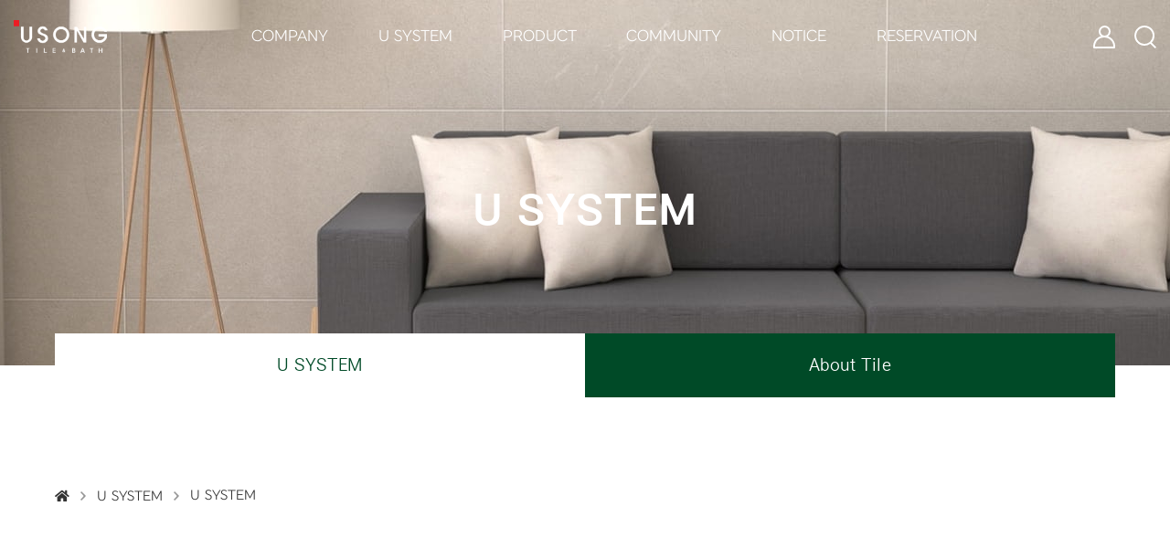

--- FILE ---
content_type: text/html; charset=UTF-8
request_url: https://www.usong.co.kr/usystem/view/652
body_size: 9433
content:


<!DOCTYPE html>
<html lang="ko" data-lang="ko">
  <head>
    <!--=================================================
            메타 태그
    ==================================================-->
    <meta charset="UTF-8">
    <meta http-equiv="X-UA-Compatible" content="IE=edge">
    <meta name="viewport" content="width=device-width, initial-scale=1, shrink-to-fit=no, user-scalable=no">

    <title>광명 철산동 아파트 타일 인테리어 시공사례 '핑크핑크' - 유송타일 & 바스</title>

    <meta name="title"      content="광명 철산동 아파트 타일 인테리어 시공사례 '핑크핑크' - 유송타일 & 바스">
    <meta name="description"    content=" 

 



 

 

[타일정보]

 

 



* 타일 이미지를 클릭하시면 제품 상세 페이지로 이동합니다.

 

RES-05G (PINK/음각)

68 X 280 mm

 

 

 

 

 



 

 

[타일정보]

 



* 타일 이미지를 클릭하시면 제품 상세 페이지로 이동합니다.

 

REP-01 (CHERRY BLOSSOMS PINK)

200 X 200 mm

 

 

 



 

 

 

[타일정보]

 



 

* 타일 이미지를 클릭하시면 제">
    <meta name="keywords"    content="">

    <meta itemprop="name" content="광명 철산동 아파트 타일 인테리어 시공사례 '핑크핑크' - 유송타일 & 바스">
    <meta itemprop="image" content="https://www.usong.co.kr/data/files/2023-05/dc72d56b95d89f79e52ca0ef554aa5f5.jpeg">
    <meta itemprop="url" content="https://www.usong.co.kr/usystem/view/652">
    <meta itemprop="description" content=" 

 



 

 

[타일정보]

 

 



* 타일 이미지를 클릭하시면 제품 상세 페이지로 이동합니다.

 

RES-05G (PINK/음각)

68 X 280 mm

 

 

 

 

 



 

 

[타일정보]

 



* 타일 이미지를 클릭하시면 제품 상세 페이지로 이동합니다.

 

REP-01 (CHERRY BLOSSOMS PINK)

200 X 200 mm

 

 

 



 

 

 

[타일정보]

 



 

* 타일 이미지를 클릭하시면 제">
    <meta itemprop="keywords" content="">

    <meta property="og:type"    content="website">
    <meta property="og:title"    content="광명 철산동 아파트 타일 인테리어 시공사례 '핑크핑크' - 유송타일 & 바스">
    <meta property="og:description"  content=" 

 



 

 

[타일정보]

 

 



* 타일 이미지를 클릭하시면 제품 상세 페이지로 이동합니다.

 

RES-05G (PINK/음각)

68 X 280 mm

 

 

 

 

 



 

 

[타일정보]

 



* 타일 이미지를 클릭하시면 제품 상세 페이지로 이동합니다.

 

REP-01 (CHERRY BLOSSOMS PINK)

200 X 200 mm

 

 

 



 

 

 

[타일정보]

 



 

* 타일 이미지를 클릭하시면 제">
    <meta property="og:image"    content="https://www.usong.co.kr/data/files/2023-05/dc72d56b95d89f79e52ca0ef554aa5f5.jpeg">
    <meta property="og:url"    content="https://www.usong.co.kr/usystem/view/652">

    <meta name="twitter:card"    content="summary">
    <meta name="twitter:title"    content="광명 철산동 아파트 타일 인테리어 시공사례 '핑크핑크' - 유송타일 & 바스">
    <meta name="twitter:description"  content=" 

 



 

 

[타일정보]

 

 



* 타일 이미지를 클릭하시면 제품 상세 페이지로 이동합니다.

 

RES-05G (PINK/음각)

68 X 280 mm

 

 

 

 

 



 

 

[타일정보]

 



* 타일 이미지를 클릭하시면 제품 상세 페이지로 이동합니다.

 

REP-01 (CHERRY BLOSSOMS PINK)

200 X 200 mm

 

 

 



 

 

 

[타일정보]

 



 

* 타일 이미지를 클릭하시면 제">
    <meta name="twitter:image"    content="https://www.usong.co.kr/data/files/2023-05/dc72d56b95d89f79e52ca0ef554aa5f5.jpeg">
    <meta name="twitter:domain"    content="https://www.usong.co.kr/usystem/view/652">
    
                        <script type="application/ld+json">
        { 
        "@context": "http://schema.org",
        "@type": "Organization",
        "url": "https://www.usong.co.kr/",
        "sameAs": ["https://pf.kakao.com/_IlLYj","https://www.facebook.com/usongtile1982","https://blog.naver.com/usong1982","https://www.instagram.com/usong_official/"]
        }
      </script>
        <meta name="naver-site-verification" content="c987419cb06bd42809a5ad929a2d28b4b45b140d">
    <meta name="google-site-verification" content="hzExsxxjezaIpVshJdXf2PhnIoh8GVI7vclp4OrCz4Y">

        
    <link rel="canonical" href="https://www.usong.co.kr/usystem/view/652">

    <!--=================================================
        파비콘
    ==================================================-->
    <link rel="shortcut icon" href="/views/res/imgs/common/favicon.png">

          <!-- Global site tag (gtag.js) - Google Analytics -->
      <script async src="https://www.googletagmanager.com/gtag/js?id=G-1XMLEG4KHV"></script>
      <script>
        window.dataLayer = window.dataLayer || [];
        function gtag(){dataLayer.push(arguments);}
        gtag('js', new Date());

        gtag('config', 'G-1XMLEG4KHV');
      </script>
    
    <!--=================================================
        스타일시트
    ==================================================-->
    <!--#####===== 폰트 CSS 라이브러리 =====#####-->
    <link  href="/views/res/fonts/font.css" rel="stylesheet">

    <!-- fontawesome -->
    <link rel='stylesheet' href="/views/res/lib/default/fontawesome/css/all.min.css">
    <!-- FullCalendar -->
    <link rel="stylesheet" href="/views/res/lib/default/fullcalendar/main.css">

    <script src="https://code.iconify.design/1/1.0.7/iconify.min.js"></script>

    <!--#####===== 필수 CSS 라이브러리 =====#####-->
    <!-- jQuery UI -->
    <link rel="stylesheet" href="/views/res/lib/default/jquery-ui-1.12.1/jquery-ui.min.css">

    <!--#####===== 공통 CSS =====#####-->
    <link id="baseCss" href="/views/res/css/base.css?v=16" media="all" rel="stylesheet">
    <link href="/views/res/css/common.css?v=16" media="all" rel="stylesheet">

    <!--#####===== 파일 CSS =====#####-->
    
    <!--#####===== 페이지 CSS =====#####-->
    
    <!--#####===== 페이지 레이아웃 CSS 라이브러리 =====#####-->
    
    <!--#####===== 서브탑 (subTop) CSS =====#####-->
              <link rel="stylesheet" href="/views/layout/subtop/subtop_original/style.css?v=16">
            
    <!--#####===== 페이지 레이아웃 CSS =====#####-->
    
    
    <!--#####===== 게시판 CSS =====#####-->
          <link rel="stylesheet" href="/views/layout/board/board.css?v=16">
              <link rel="stylesheet" href="/views/layout/board/gallery_upartner/style.css?v=16">
          
    <!--#####===== 프레임 CSS =====#####-->
    
    

    <!--=================================================
            스크립트
    ==================================================-->
    <!--[if lt IE 9]>
    <script src="/views/res/lib/default/respond.min.js"></script>
    <script src="/views/res/lib/default/excanvas.min.js"></script>
    <![endif]-->
    <script>
      window.gReconers = {};
      window.gReconers.current_lang = "ko";
      window.gReconers.default_lang = "ko";
      window.gReconers.currency = "원";
      window.gReconers.VIEWURL = "/views/";
      window.gReconers.BASEURL = "https://www.usong.co.kr/";
    </script>

    <!-- 초기화코드 스크립트 -->
    <script src="/views/res/js/initialize.js"></script>
    <!--#####===== 필수 JS 라이브러리 =====#####-->
    <!-- 제이쿼리 -->
    <script src="/views/res/lib/default/jquery-1.12.4/jquery-1.12.4.min.js"></script>
    <!-- 제이쿼리 UI -->
    <script src="/views/res/lib/default/jquery-ui-1.12.1/jquery-ui.min.js"></script>
    <!-- 부트스트랩 -->
    <script src="/views/res/lib/default/bootstrap_modal/js/bootstrap.min.js"></script>
    <!-- FullCalendar -->
    <script src="/views/res/lib/default/fullcalendar/main.js"></script>
    <script src="/views/res/lib/default/fullcalendar/locales-all.js"></script>
    
  </head>
  <body id="usystem-usystem-body" class="">

  <!--=================================================
            네비게이션
  ==================================================-->
  

<!--#####===== 네비 CSS =====#####-->
<link rel="stylesheet" href="/views/layout/nav/nav6/style.css?v=16">
<!--네비게이션-->
<header class="header ">
  <div class="fixed-wrap">
    <div class="header-inner">
      <h1 class="logo">
        <a href="/" class="logo-img">
          <span class="sr-only">유송타일 & 바스</span>
        </a>
      </h1>
      <nav class="pc-nav">
        <ul class="menu-list-wrap">
                                    <li class="menu-list touch-link ">
                <a href="/company" target="_self" class="relative has-sub">
                  <p class="text">COMPANY</p>
                </a>
                <ul class="sub-menu-list-wrap">
                                    <li class="sub-menu-list li1 ">
                    <a href="/company" target="_self">
                      <p class="text">기업정보</p>
                    </a>
                  </li>
                                    <li class="sub-menu-list li2 ">
                    <a href="/greetings" target="_self">
                      <p class="text">인사말</p>
                    </a>
                  </li>
                                    <li class="sub-menu-list li3 ">
                    <a href="/brand" target="_self">
                      <p class="text">브랜드</p>
                    </a>
                  </li>
                                    <li class="sub-menu-list li4 ">
                    <a href="/partnership" target="_self">
                      <p class="text">파트너십</p>
                    </a>
                  </li>
                                    <li class="sub-menu-list li5 ">
                    <a href="/store" target="_self">
                      <p class="text">매장위치</p>
                    </a>
                  </li>
                                  </ul>
              </li>
                                                <li class="menu-list touch-link on">
                <a href="/usystem" target="_self" class="relative has-sub">
                  <p class="text">U SYSTEM</p>
                </a>
                <ul class="sub-menu-list-wrap">
                                    <li class="sub-menu-list li1 on">
                    <a href="/usystem" target="_self">
                      <p class="text">U SYSTEM</p>
                    </a>
                  </li>
                                    <li class="sub-menu-list li2 ">
                    <a href="/about_tile" target="_self">
                      <p class="text">About Tile</p>
                    </a>
                  </li>
                                  </ul>
              </li>
                                                <li class="menu-list touch-link ">
                <a href="/goods/lists/all" target="_self" class="relative has-sub">
                  <p class="text">PRODUCT</p>
                </a>
                <ul class="sub-menu-list-wrap">
                                    <li class="sub-menu-list li1 ">
                    <a href="/goods/lists/all" target="_self">
                      <p class="text">PRODUCT</p>
                    </a>
                  </li>
                                  </ul>
              </li>
                                                <li class="menu-list touch-link ">
                <a href="/upartner" target="_self" class="relative has-sub">
                  <p class="text">COMMUNITY</p>
                </a>
                <ul class="sub-menu-list-wrap">
                                    <li class="sub-menu-list li1 ">
                    <a href="/upartner" target="_self">
                      <p class="text">U PARTNER</p>
                    </a>
                  </li>
                                    <li class="sub-menu-list li2 ">
                    <a href="/sponsors" target="_self">
                      <p class="text">협찬</p>
                    </a>
                  </li>
                                    <li class="sub-menu-list li3 ">
                    <a href="/event" target="_self">
                      <p class="text">이벤트</p>
                    </a>
                  </li>
                                    <li class="sub-menu-list li4 ">
                    <a href="/catalog" target="_self">
                      <p class="text">카다로그</p>
                    </a>
                  </li>
                                    <li class="sub-menu-list li5 ">
                    <a href="/download" target="_self">
                      <p class="text">다운로드</p>
                    </a>
                  </li>
                                  </ul>
              </li>
                                                <li class="menu-list touch-link ">
                <a href="/faq" target="_self" class="relative has-sub">
                  <p class="text">NOTICE</p>
                </a>
                <ul class="sub-menu-list-wrap">
                                    <li class="sub-menu-list li1 ">
                    <a href="/faq" target="_self">
                      <p class="text">FAQ</p>
                    </a>
                  </li>
                                    <li class="sub-menu-list li2 ">
                    <a href="/notice" target="_self">
                      <p class="text">공지사항</p>
                    </a>
                  </li>
                                  </ul>
              </li>
                                                <li class="menu-list touch-link ">
                <a href="/contact/write" target="_self" class="relative has-sub">
                  <p class="text">RESERVATION</p>
                </a>
                <ul class="sub-menu-list-wrap">
                                    <li class="sub-menu-list li1 ">
                    <a href="/contact/write" target="_self">
                      <p class="text">예약문의</p>
                    </a>
                  </li>
                                  </ul>
              </li>
                              </ul>
      </nav>
      <div class="header-right-wrap">
                        <a class="btn-login" href="/login"><span class="sr-only">로그인</span></a>
                                <a class="btn-search" href="/goods/search/lists"><span class="sr-only">검색</span></a>
                <div class="btnPcNav menu-btn-wrap">
          <div class="menu-btn">
            <span class="line"></span>
          </div>
        </div>
      </div>
      <div class="navBg"></div>
      <div class="mobile-search-wrap">
        <div class="searchCloseBtn">
          <span class="line"></span>
        </div>
      </div>

      <div class="open-nav-wrap">
        <div class="inner-wrap">
          <ul class="menu-list-wrap">
                                                      <li class="menu-list touch-link ">
                  <a href="/company" target="_self" class="relative has-sub">
                    <p class="text">COMPANY</p>
                  </a>
                  <ul class="sub-menu-list-wrap" >
                                        <li class="sub-menu-list li1 ">
                      <a href="/company" target="_self">
                        <p class="text">기업정보</p>
                      </a>
                    </li>
                                        <li class="sub-menu-list li2 ">
                      <a href="/greetings" target="_self">
                        <p class="text">인사말</p>
                      </a>
                    </li>
                                        <li class="sub-menu-list li3 ">
                      <a href="/brand" target="_self">
                        <p class="text">브랜드</p>
                      </a>
                    </li>
                                        <li class="sub-menu-list li4 ">
                      <a href="/partnership" target="_self">
                        <p class="text">파트너십</p>
                      </a>
                    </li>
                                        <li class="sub-menu-list li5 ">
                      <a href="/store" target="_self">
                        <p class="text">매장위치</p>
                      </a>
                    </li>
                                      </ul>
                </li>
                                                                    <li class="menu-list touch-link on">
                  <a href="/usystem" target="_self" class="relative has-sub">
                    <p class="text">U SYSTEM</p>
                  </a>
                  <ul class="sub-menu-list-wrap" style="display: block;">
                                        <li class="sub-menu-list li1 on">
                      <a href="/usystem" target="_self">
                        <p class="text">U SYSTEM</p>
                      </a>
                    </li>
                                        <li class="sub-menu-list li2 on">
                      <a href="/about_tile" target="_self">
                        <p class="text">About Tile</p>
                      </a>
                    </li>
                                      </ul>
                </li>
                                                                    <li class="menu-list touch-link ">
                  <a href="/goods/lists/all" target="_self" class="relative has-sub">
                    <p class="text">PRODUCT</p>
                  </a>
                  <ul class="sub-menu-list-wrap" >
                                        <li class="sub-menu-list li1 ">
                      <a href="/goods/lists/all" target="_self">
                        <p class="text">PRODUCT</p>
                      </a>
                    </li>
                                      </ul>
                </li>
                                                                    <li class="menu-list touch-link ">
                  <a href="/upartner" target="_self" class="relative has-sub">
                    <p class="text">COMMUNITY</p>
                  </a>
                  <ul class="sub-menu-list-wrap" >
                                        <li class="sub-menu-list li1 ">
                      <a href="/upartner" target="_self">
                        <p class="text">U PARTNER</p>
                      </a>
                    </li>
                                        <li class="sub-menu-list li2 ">
                      <a href="/sponsors" target="_self">
                        <p class="text">협찬</p>
                      </a>
                    </li>
                                        <li class="sub-menu-list li3 ">
                      <a href="/event" target="_self">
                        <p class="text">이벤트</p>
                      </a>
                    </li>
                                        <li class="sub-menu-list li4 ">
                      <a href="/catalog" target="_self">
                        <p class="text">카다로그</p>
                      </a>
                    </li>
                                        <li class="sub-menu-list li5 ">
                      <a href="/download" target="_self">
                        <p class="text">다운로드</p>
                      </a>
                    </li>
                                      </ul>
                </li>
                                                                    <li class="menu-list touch-link ">
                  <a href="/faq" target="_self" class="relative has-sub">
                    <p class="text">NOTICE</p>
                  </a>
                  <ul class="sub-menu-list-wrap" >
                                        <li class="sub-menu-list li1 ">
                      <a href="/faq" target="_self">
                        <p class="text">FAQ</p>
                      </a>
                    </li>
                                        <li class="sub-menu-list li2 ">
                      <a href="/notice" target="_self">
                        <p class="text">공지사항</p>
                      </a>
                    </li>
                                      </ul>
                </li>
                                                                    <li class="menu-list touch-link ">
                  <a href="/contact/write" target="_self" class="relative has-sub">
                    <p class="text">RESERVATION</p>
                  </a>
                  <ul class="sub-menu-list-wrap" >
                                        <li class="sub-menu-list li1 ">
                      <a href="/contact/write" target="_self">
                        <p class="text">예약문의</p>
                      </a>
                    </li>
                                      </ul>
                </li>
                                    </ul>
        </div>
      </div>
    </div>
  </div>
</header>

  <!--#####===== 네비 JS =====#####-->
  <script src="/views/layout/nav/nav6/script.js"></script>

  <!--=================================================
          페이지 컨텐츠
  ==================================================-->
  <div class="page-wrap clear">

        
  <div class="sub-top">
    <div class="bg-overlay"></div>
    <div class="sub-top-image none-md"
      style="background-image: url(/views/res/imgs/page/subtop-menu_usystem-m@3x.jpg);">
    </div>
    <div class="sub-top-image none block-md"
      style="background-image: url(/views/res/imgs/page/subtop-menu_usystem.jpg);">
    </div>
    <div class="sub-top-text area">
            <div class="typewriter-effect">
                <span class="text" data-ani="fadeIn" data-ani-delay="0">U</span>
                <span class="text" data-ani="fadeIn" data-ani-delay="0.05"> </span>
                <span class="text" data-ani="fadeIn" data-ani-delay="0.1">S</span>
                <span class="text" data-ani="fadeIn" data-ani-delay="0.15">Y</span>
                <span class="text" data-ani="fadeIn" data-ani-delay="0.2">S</span>
                <span class="text" data-ani="fadeIn" data-ani-delay="0.25">T</span>
                <span class="text" data-ani="fadeIn" data-ani-delay="0.3">E</span>
                <span class="text" data-ani="fadeIn" data-ani-delay="0.35">M</span>
              </div>
          </div>
  </div>
    <div class="area">
    <div class="subtab-wrap">
      <div class="mobile-current-page OpenPanel none-lg">
        U SYSTEM      </div>
      <ul class="tab-items dropdownPanel">
                                                <div class="item active">
          <a href="/usystem">U SYSTEM</a>
        </div>
                <div class="item ">
          <a href="/about_tile">About Tile</a>
        </div>
                                                                                              </ul>
    </div>
  </div>
  <!--.sub-top end-->        <div class="bread-crumb-st1">
  <div class="area">
    <ul class="list-wrap">
      <li class="list home">
        <a href="/"><i class="fas fa-home"></i></a>
      </li>
              <li class="list font-nex1">
                    <a href="/usystem">U SYSTEM</a>
        </li>
              <li class="list font-nex1">
                    <a href="/usystem/view/652">U SYSTEM</a>
        </li>
          </ul>
  </div>
</div>
  
  <!--=================================================
            페이지 컨텐츠
    ==================================================-->
  <div id="usystem-usystem-page"
       class="page-container relative"
       data-layout="board">
    <div class="in-wrap page-content-wrap">
  <div class="page_bd_wrap" data-bd="3" data-bcat="" data-bd-layout="gallery_upartner_script" data-bd-type="view">
    <section class="container">
      <div class="area">
        <div class="common-title-wrap" data-ani="titleSlideUp">
  <h2 class="title">U SYSTEM</h2>
</div>


<div class="board-view-wrap wide">
  <div class="board-view-title">
  <div class="title-st2">
    <div class="inner">
              <!-- 작성자정보 -->
        <ul class="info-wrap">
          <li class="item"><span>관리자</span></li>
          <li class="item"><span class="date font-nex1">2023-05-18</span></li>
        </ul>
            <!-- 타이틀 -->
      <div class="title-wrap">
        <p class="category"></p>
        <h3 class="title">
          광명 철산동 아파트 타일 인테리어 시공사례 '핑크핑크'        </h3>
      </div>
              
          </div>
  </div>
</div>  <div class="board-view-content">
    <div class="post-st1">
    <div class="ckeditor_content init-css">
        <p style="text-align: center;">&nbsp;</p>

<p style="text-align: center;">&nbsp;</p>

<p style="text-align:center"><img alt="" height="1334" src="/data/ckeditor/0e6b5716cabb73cc73c4f656d740f756.jpg" width="1000" /></p>

<p style="text-align: center;">&nbsp;</p>

<p style="text-align: center;">&nbsp;</p>

<p style="text-align: center;"><span style="font-size:20px;"><strong>[타일정보]</strong></span></p>

<p style="text-align: center;">&nbsp;</p>

<p style="text-align: center;">&nbsp;</p>

<p style="text-align:center"><a href="https://www.usong.co.kr/goods/view/EBHXS-0898" target="_blank"><img alt="" height="97" src="/data/ckeditor/3974173ca7e1cf47f95dd1bd9970ad6c.jpg" width="400" /></a></p>

<p style="text-align: center;"><span style="color:#999999;">* 타일 이미지를 클릭하시면 제품 상세 페이지로 이동합니다.</span></p>

<p style="text-align: center;">&nbsp;</p>

<p style="text-align: center;"><span style="font-size: 22px;"><b>RES-05G (PINK/음각)</b></span></p>

<p style="text-align: center;"><span style="font-size:20px;">68&nbsp;X 280&nbsp;mm</span></p>

<p style="text-align: center;">&nbsp;</p>

<p style="text-align: center;">&nbsp;</p>

<p style="text-align: center;">&nbsp;</p>

<p style="text-align: center;">&nbsp;</p>

<p style="text-align: center;">&nbsp;</p>

<p style="text-align:center"><img alt="" height="1334" src="/data/ckeditor/36b063feee2c678d674c923f1ad0f2dd.jpg" width="1000" /></p>

<p style="text-align: center;">&nbsp;</p>

<p style="text-align: center;">&nbsp;</p>

<p style="text-align: center;"><span style="font-size:20px;"><strong>[타일정보]</strong></span></p>

<p style="text-align: center;">&nbsp;</p>

<p style="text-align:center"><a href="https://www.usong.co.kr/goods/view/XWTFY-7250"><img alt="" height="300" src="https://www.usong.co.kr/data/files/2021-08/cc2f445c87cf2bb676a57f969070979e.jpg" width="300" /></a></p>

<p style="text-align: center;"><span style="color:#999999;">* 타일 이미지를 클릭하시면 제품 상세 페이지로 이동합니다.</span></p>

<p style="text-align: center;">&nbsp;</p>

<p style="text-align: center;"><span style="font-size: 22px;"><b>REP-01&nbsp;(CHERRY BLOSSOMS PINK)</b></span></p>

<p style="text-align: center;"><span style="font-size:20px;">200 X 200&nbsp;mm</span></p>

<p style="text-align: center;">&nbsp;</p>

<p style="text-align: center;">&nbsp;</p>

<p style="text-align: center;">&nbsp;</p>

<p style="text-align:center"><img alt="" height="1334" src="/data/ckeditor/6dc89ba14fb010e73b720c82e601048d.jpg" width="1000" /></p>

<p style="text-align: center;">&nbsp;</p>

<p style="text-align: center;">&nbsp;</p>

<p style="text-align: center;">&nbsp;</p>

<p style="text-align: center;"><span style="font-size:20px;"><strong>[타일정보]</strong></span></p>

<p style="text-align: center;">&nbsp;</p>

<p style="text-align:center"><a href="https://www.usong.co.kr/goods/view/HGEQT-7276"><img alt="" height="97" src="https://www.usong.co.kr/data/files/2021-08/374ea548877f9d83d17d26d65123d9d0.jpg" width="400" /></a></p>

<p style="text-align: center;">&nbsp;</p>

<p style="text-align: center;"><span style="color:#999999;">* 타일 이미지를 클릭하시면 제품 상세 페이지로 이동합니다.</span></p>

<p style="text-align: center;">&nbsp;</p>

<p style="text-align: center;"><span style="font-size: 22px;"><b>RES-06G (MINT/음각)</b></span></p>

<p style="text-align: center;"><span style="font-size:20px;">68&nbsp;X 280&nbsp;mm</span></p>

<p style="text-align: center;">&nbsp;</p>

<p style="text-align: center;">&nbsp;</p>

<p style="text-align: center;">&nbsp;</p>

<p style="text-align: center;">잘 보셨나요?</p>

<p style="text-align: center;"><strong>&#39;</strong><b>핑크핑크&#39;</b>&nbsp;업체에서 유송타일 제품을 사용하여 시공해 주셨습니다.</p>

<p style="text-align: center;">유송타일은 인테리어 업체들의 세련된 시공사진을 기다리고 있습니다.</p>

<p style="text-align: center;">&nbsp;</p>

<p style="text-align: center;">&nbsp;</p>

<p style="text-align: center;"><strong>공간을 아릅답게,</strong></p>

<p style="text-align: center;"><strong>유송타일이 언제나 함께하겠습니다!</strong></p>

<p style="text-align: center;">&nbsp;</p>

<p style="text-align: center;">감사합니다 :)</p>

<p>&nbsp;</p>

<p style="text-align: center;">&nbsp;</p>

<p style="text-align:center"><a href="http://www.pinkpink.co.kr/" target="_blank"><img alt="" height="219" src="/data/ckeditor/0a0bc183d58bef8654e1dc8c23510876.jpg" width="700" /></a></p>

<p style="text-align: center;"><span style="color:#999999;">*위 이미지를 클릭하시면 업체의 홈페이지로 이동합니다.</span></p>

<p style="text-align: center;">&nbsp;</p>

<p style="text-align: center;">&nbsp;</p>

<p style="text-align: center;">&nbsp;</p>
      </div>
  </div>    
  </div>
    <div class="prevnext-st3">
    <dl class="prev-post-link">
      <dt class="link-title prev ">이전글</dt>
      <dd class="link-body">
              <a class="link" href="/usystem/view/639?page=1">
            <span class="title ell">포천 CC 사우나 타일 시공사례 '씨에스아이앤디'</span>
            <span class="date font-nex1">2023-04-27</span>
        </a>
              </dd>
    </dl>
    <dl class="next-post-link">
      <dt class="link-title "> 다음글</dt>
      <dd class="link-body">
              <a class="link" href="/usystem/view/653?page=1">
          <span class="title ell">마포구 서교동 아파트 타일 인테리어 시공사례 '핑크핑크'</span>
          <span class="date font-nex1">2023-05-19</span>
        </a>
            </dd>
    </dl>
    <div class="btn-group">
      <a class="btn-full-xl btn-outline-st1" href="/usystem/lists/all/1">목록으로 돌아가기</a>
    </div>
  </div><!--.post-link-wrap end-->
</div>      </div>
    </section>
  </div>
</div>
  </div><!--/.page-container-->
  </div>

  <!--=================================================
          팝업
  ==================================================-->
  <!--=================================================
        알림 창
==================================================-->
<div id="alert_modal" class="modal alert-modal">
  <div class="modal-dialog">
    <div class="modal-content">
      <div class="modal-header">
        <p class="modal-title"></p>
        <button type="button" class="close btn-close" data-dismiss="modal" aria-label="Close"></button>
      </div>
      <div class="modal-body"></div>
      <div class="modal-footer">
        <button type="button" class="btn-popup btn-point modal-btn ok_btn" data-dismiss="modal">확인</button>
      </div>
    </div>
  </div>
</div>

<!--=================================================
        컨펌 창
==================================================-->
<div id="confirm_modal" class="alert-modal modal">
  <div class="modal-dialog">
    <div class="modal-content">
      <div class="modal-header">
        <p class="modal-title"></p> 
        <button type="button" class="close btn-close" data-dismiss="modal" aria-label="Close"></button>
      </div>
      <div class="modal-body word-break"></div>
      <div class="modal-footer">
        <div class="btn-group">
          <button type="button" class="btn-popup btn-outline-st1 cancel_btn" data-dismiss="modal">취소</button>
          <button type="button" class="btn-popup btn-point ok_btn">확인</button>
        </div>
      </div>
    </div>
  </div>
</div>

<!--=================================================
        프롬프트 확인창
==================================================-->
<div id="prompt_modal" class="alert-modal modal">
  <div class="modal-dialog">
    <div class="modal-content">
      <div class="modal-header">
        <p class="modal-title">프롬프트를 입력해주세요</p>
        <button type="button" class="close btn-close" data-dismiss="modal" aria-label="Close"></button>
      </div>
      <div class="modal-body">
        <div class="prompt_text"></div>
        <input type="text" class="form-control prompt_input">
      </div>
      <div class="modal-footer">
        <button type="button" class="btn-popup btn-point ok_btn" data-dismiss="modal">확인</button>
      </div>
    </div>
  </div>
</div>

<!--=================================================
        팝업
==================================================-->


  <!--=================================================
          폼
  ==================================================-->
  <!--=================================================
      삭제 폼
==================================================-->
<form id="delete_bc_form" action="/_board/delete" method="post">
  <input type="hidden" name="ctn" value="11766b87c8de2cf8ba15c04553cb1f9d" />
  <input type="hidden" name="pkval">
  <input type="hidden" name="redirect"  value="https://www.usong.co.kr/usystem/view/652">
</form>

<!--=================================================
      리스트 폼
==================================================-->
<form id="list_form" action="/_crud/list_change" method="post">
  <input type="hidden" name="table"    value="inu_board_content">
  <input type="hidden" name="redirect"  value="https://www.usong.co.kr/usystem/view/652">
  <input type="hidden" name="type">
  <input type="hidden" name="json">
</form>


<!--=================================================
      다운로드 폼
==================================================-->
<form id="download_form" action="/_files/download" method="get">
  <input type="hidden" name="idx">
</form>
  <!--=================================================
           푸터
  ==================================================-->
      <footer id="footer">
  <div class="footer-content-wrap">
    <div class="area">
      <div class="footer-top">
        <ul class="sns-items">
          <li class="item"><a href="https://www.instagram.com/usong_official">INSTAGRAM</a></li>
          <li class="item"><a href="https://www.youtube.com/@usong1982">YOUTUBE</a></li>
          <li class="item"><a href="http://pf.kakao.com/_IlLYj">KAKAOTALK</a></li>
          <li class="item"><a href="http://www.facebook.com/usongtile1982">FACEBOOK</a></li>
        </ul>
        <div class="footer-logo">
            <img class="none-lg" src="/views/res/imgs/common/logo_img_footer_v2_m.png" alt="유송타일 & 바스">
            <img class="none block-lg" src="/views/res/imgs/common/logo_img_footer_v2.png" alt="유송타일 & 바스">
        </div>
      </div>

      <div class="footer-content">
        <address class="info-items">
          <div class="item-group">
            <dl class="item">
              <dt class="title">사업자등록번호 : </dt>
              <dd class="cont font-nex1">128-86-26660</dd>
            </dl>
            <dl class="item">
              <dt class="title">대표이사 : </dt>
              <dd class="cont">오영록</dd>
            </dl>
          </div>
          <div class="item-group">
            <dl class="item">
              <dt class="title">본 사 : </dt>
              <dd class="cont">경기도 고양시 덕양구 신원1로 8 (유송빌딩, 7F)</dd>
            </dl>
            <dl class="item font-nex1">
              <dt class="title">TEL. </dt>
              <dd class="cont"><a href="tel:031-966-9411">031-966-9411</a></dd>
            </dl>
            <dl class="item font-nex1">
              <dt class="title">FAX. </dt>
              <dd class="cont">031-966-9414</dd>
            </dl>
          </div>
          <div class="item-group">
            <dl class="item">
              <dt class="title">고양영업소 : </dt>
              <dd class="cont">경기도 고양시 덕양구 신원1로 8 (유송빌딩, 1~6F)</dd>
            </dl>
            <dl class="item font-nex1">
              <dt class="title">TEL. </dt>
              <dd class="cont"><a href="tel:031-966-2391">031-966-2391</a></dd>
            </dl>
            <dl class="item font-nex1">
              <dt class="title">FAX. </dt>
              <dd class="cont">031-966-2390</dd>
            </dl>
          </div>
          <div class="item-group">
            <dl class="item">
              <dt class="title">여주사업소 : </dt>
              <dd class="cont">경기도 여주시 세종대왕면 오계2길 81</dd>
            </dl>
            <dl class="item font-nex1">
              <dt class="title">TEL. </dt>
              <dd class="cont"><a href="tel:031-884-2571">031-884-2571</a></dd>
            </dl>
            <dl class="item font-nex1">
              <dt class="title">FAX. </dt>
              <dd class="cont">031-884-2570</dd>
            </dl>
          </div>
          <div class="item-group">
            <dl class="item">
              <dt class="title">서울영업소 : </dt>
              <dd class="cont">서울시 강남구 논현동 127길 7</dd>
            </dl>
            <dl class="item font-nex1">
              <dt class="title">TEL. </dt>
              <dd class="cont"><a href="tel:02-544-1982">02-544-1982</a></dd>
            </dl>
            <dl class="item font-nex1">
              <dt class="title">FAX. </dt>
              <dd class="cont">02-544-1984</dd>
            </dl>
          </div>
          <div class="item-group">
            <dl class="item">
              <dt class="title">고양물류센터 : </dt>
              <dd class="cont">경기도 고양시 덕양구 통일로 414번길 15</dd>
            </dl>
            <dl class="item font-nex1">
              <dt class="title">TEL. </dt>
              <dd class="cont"><a href="tel:031-967-9411">031-967-9411</a></dd>
            </dl>
            <dl class="item font-nex1">
              <dt class="title">FAX. </dt>
              <dd class="cont">031-967-9412</dd>
            </dl>
          </div>
        </address>
      </div>

      <div class="footer-bottom">
        <small class="copyright font-nex1">
          Copyright © 2014 <span class="site-name">USONG TILE & BATH</span>. All Rights Reserved.
        </small>
        <div class="footer-link-wrap">
          <a href="/ko/privacy" class="link-txt"><em class="point">개인정보 처리방침</em></a>
          <a href="/ko/term" class="link-txt">이용약관</a>
          <a href="/ko/cookie" class="link-txt">쿠키정책</a>
        </div>
      </div>
    </div>
  </div> 
  <div class="footer-btns">
    <a href="#" class="btn-top">
      <i class="icon-arrow"></i>
      <span>TOP</span>
    </a>
  </div>
</footer>
<!-- 모달 팝업-->

  
  <!--=================================================
          언어데이터
  ==================================================-->
  <script>
  var UTILS = {};

  UTILS.langObj = {
    //유효성 검사
    require         : "필수값",

    empty         : "입력",
    select     : "선택",
    radio     : "선택",
    check      : "체크",
    empty_comb      : "<%= label %><%= pp %> <%= action %>해주세요",

    file_comb      : "파일 확장자는 <%= ext %>만 등록 가능합니다.",

    length_min_txt      : "글자 이상",
    length_max_txt      : "글자 이하",
    length_comb      : "<%= label %><%= pp %> <%= min_len %> <%= length_min_txt %> <%= max_len %> <%= length_max_txt %> 이어야 합니다",

    pwsame_confirm : "비밀번호가 일치하지 않습니다.",

    num         : "숫자만 입력 가능합니다.",
    dashnum     : "숫자, 특수기호(-)만 입력 가능합니다.",
    low_eng     : "영문 소문자만 입력 가능합니다.",
    up_eng      : "영문 대문자만 입력 가능합니다.",
    eng         : "영문만 입력 가능합니다.",
    kor         : "한글만 입력 가능합니다.",
    low_eng_num : "영문 소문자, 숫자, 특수기호(_)만 입력 가능합니다.",
    up_eng_num  : "영문 대문자, 숫자, 특수기호(_)만 입력 가능합니다.",
    eng_num     : "영문, 숫자, 특수기호(_)만 입력 가능합니다.",
    eng_num_dash: "",
    email       : "올바른 이메일 주소만 입력 가능합니다.",
    mobile      : "올바른 휴대폰 번호만 입력 가능합니다.",
    phone       : "올바른 전화번호만 입력 가능합니다.",
    url         : "올바른 도메인 정보만 입력 가능합니다.",
    password    : "영어와 숫자가 조합 되어야 합니다.",
    password2    : "영어대문자, 소문자, 숫자, 특수문자가 조합 되어야 합니다.",
    regxp_comb    : "<%= label %><%= pp %> <%= regexp %>",

    db_exist_comb    : "<%= label %>에 중복된 값이 존재합니다.",
    
    //성별
    msg_남성 : "남성 Male", //남성
    msg_여성 : "여성 Female", //여성

    //회원가입
    msg_이전 : "이전", // 이전
    msg_다음 : "다음", // 다음
    msg_가입하기 : "가입하기", // 가입하기


    // [ Message ]
    //공통
    msg_확인 : "확인", // 확인
    msg_취소 : "취소", // 취소
    msg_등록 : "등록",// 등록
    msg_수정 : "수정",// 수정
    msg_되었습니다 : "되었습니다",// 되었습니다
    msg_등록완료 : "등록되었습니다.",// 등록되었습니다.
    msg_삭제완료 : "삭제되었습니다.",// 삭제되었습니다.
    msg_삭제확인 : "삭제하시겠습니까?",// 삭제하시겠습니까?
    msg_탈퇴확인 : "탈퇴하시겠습니까?", //탈퇴하시겠습니까?
    msg_검색어입력 : "검색어를 입력해주세요.", // 검색어를 입력해주세요.
    msg_잘못된요청 : "잘못된 요청입니다.",// 잘못된 요청입니다.
    msg_인증실패 : "인증에 실패하였습니다.<br> 에러내용 : ",// 인증에 실패하였습니다.<br> 에러내용
    msg_필수값입력 : "필수값을 입력해주세요.",//필수값을 입력해주세요.
    msg_자동등록방지 : "자동등록방지를 체크해주세요.",//자동등록방지를 체크해주세요.
    msg_최대길이1 : "최대 ",// 최대 @숫자
    msg_최대길이2 : "자 이내로 작성해주세요",// @자 이내로 작성해주세요

    //로그인&회원가입
    msg_로그인_필요 : "로그인이 필요합니다.",//로그인이 필요합니다.
    msg_로그인_필요_로그인페이지이동 : "로그인이 필요합니다.<br>로그인페이지로 이동하시겠습니까?",//로그인이 필요합니다. 로그인페이지로 이동하시겠습니까?
    msg_회원가입_종료 : "회원가입을 종료하시겠습니까?",//회원가입을 종료하시겠습니까?

    //상품
    msg_선택 : "선택",// 선택
    msg_선택된상품을 : "선택된 상품을",// 선택된 상품을 (영문은 '하시겠습니까?'와 반대 순서)
    msg_하시겠습니까 : "하시겠습니까?",// 하시겠습니까?
    msg_상품_상품선택 : "주문하실 상품을 선택하여 주세요.",// 주문하실 상품을 선택하여 주세요.
    msg_상품_옵션선택 : "필요한 옵션을 선택해주세요.",// 필요한 옵션을 선택해주세요.
    msg_상품_중복_추가상품 : "이미 선택된 추가상품 입니다.",// 이미 선택된 추가상품 입니다.
    msg_상품_중복_옵션 : "이미 선택된 옵션입니다.",// 이미 선택된 옵션입니다.
    msg_상품_최대수량 : "최대 주문가능 수량을 초과하셨습니다.",// 최대 주문가능 수량을 초과하셨습니다.
    msg_상품_최소수량 : "최소 주문가능 수량입니다.",// 최소 주문가능 수량입니다.
    msg_결제실패_에러 : "결제에 실패하였습니다.<br>에러내용 : ", // 결제에 실패했습니다.<br>에러내용: 
    msg_모두구매확정_안내문구 : "구매 확정 시 같은 주문에 대한 모든 주문상품이 구매확정됩니다.", //구매 확정 시 같은 주문에 대한 모든 주문상품이 구매확정됩니다.
    msg_반품취소교환상품은예외 : "단 이미 반품, 취소, 교환을 하거나 요청한 상품은 예외입니다.", // 단 이미 반품, 취소, 교환을 하거나 요청한 상품은 예외입니다.
    msg_구매확정이후불가능 : "구매확정 이후에는 반품, 교환이 불가능합니다.", // 구매확정 이후에는 반품, 교환이 불가능합니다.
    msg_구매확정 : "구매확정", // 구매확정 버튼에 사용
    confirm_상품_바로구매_비회원 : "비회원으로 구매하셨을 경우,비회원 주문조회로 관련 내용을 확인할 수 있습니다.<br><p class='modal-notice'>비회원으로 상품 구매 시 적립금 증정, 쿠폰 등 다양한 혜택을 받아보기 어려운 점 참고 부탁드립니다.</p>", // 비회원으로 구매하셨을 경우,비회원 주문조회로 관련 내용을 확인하실 수 있습니다.

    //위시리스트
    msg_위시리스트_삭제확인 : "상품을 위시리스트에서 삭제하시겠습니까?",// 상품을 위시리스트에서 삭제하시겠습니까?
    msg_위시리스트_선택요청 : "위시리스트를 선택해주세요.",// 위시리스트를 선택해주세요.
    msg_위시리스트_선택확인 : "선택한 항목으로 방문예약을 신청합니다. ",// 선택한 항목으로 방문예약을 신청합니다. 
    msg_위시리스트_추가확인 : "위시리스트에 추가되었습니다. <br> 위시리스트로 이동하시겠습니까?",// 위시리스트에 추가되었습니다. <br> 위시리스트로 이동하시겠습니까?
    msg_위시리스트_삭제완료 : "위시리스트가 해제되었습니다",// 위시리스트가 삭제되었습니다
    주문_위시리스트추가 : "위시리스트에 추가",// 위시리스트에 추가
    주문_위시리스트추가된상품 : "위시리스트에 추가된 상품",// 위시리스트에 추가된 상품

    //장바구니
    msg_장바구니_삭제확인 : "상품을 장바구니에서 삭제하시겠습니까?",// 상품을 장바구니에서 삭제하시겠습니까?
    msg_장바구니_삭제_상품없음 : "삭제할 상품이 없습니다.",// 삭제할 상품이 없습니다.
    msg_장바구니_선택해제 : "구매 불가능 상품 선택을 해제해주세요",// 구매 불가능 상품 선택을 해제해주세요
    msg_필수옵션삭제 : "필수 옵션을 모두 삭제할 수는 없습니다.",// 필수 옵션을 모두 삭제할 수는 없습니다.

    //작성 및 등록
    msg_등록_파일제한_이미지 : "이미지 파일만 등록 가능합니다.",//이미지 파일만 등록 가능합니다.
    msg_등록_파일확장자 : "<%= format %> 형식의 파일만 등록 가능 합니다.",//jpg,jpeg,gif,png,bmp 형식의 파일만 등록 가능 합니다
    msg_등록_최대용량 : "최대 용량을 초과하였습니다. <br><%= max_size %> 이하로 등록해주세요.",//최대용량을 초과하였습니다.
    msg_등록_최대업로드용량 : "최대 <%= max %>까지 첨부 가능합니다.",//최대용량을 초과하였습니다.
    msg_등록_최대갯수 : "파일은 최대 <%= max %>개 까지 등록할 수 있습니다.",//사진은 최대 @개 까지 등록하실수 있습니다.
    msg_등록_연속등록 : "연속해서 작성할 수 없습니다.<br>잠시 후에 다시 등록해주세요.", //연속해서 작성하실 수 없습니다.<br>잠시 후에 다시 등록해주세요.
  
    //댓글
    msg_댓글_삭제확인 : "댓글을 삭제하시겠습니까?<br>삭제한 댓글은 복구할 수 없습니다.", //"Are you sure you want to delete the comments?<br>Any comments you delete cannot be recovered." //댓글을 삭제하시겠습니까?<br>삭제한 댓글은 복구할 수 없습니다.
    msg_댓글_수정확인 : "댓글을 수정하기 위해<br>작성 시 입력한 비밀번호가 필요합니다.", //"Are you sure you want to update the comments?" //댓글을 수정하시겠습니까?

    //문구
    msg_품절 : "SOLD OUT", // 품절, sold out

    // 모달 문구
    msg_장바구니로이동 : "장바구니로 이동하기", // 품절, sold out
    msg_쇼핑계속하기 : "쇼핑 계속하기", // 품절, sold out
    msg_로그인 : "로그인",
    회원_비회원구매하기 : "비회원 구매하기",
    msg_비밀번호불일치 : "비밀번호가 일치하지 않습니다.",
  }
</script>
  
  <!--=================================================
          스크립트
  ==================================================-->
  <!--#####===== JS 라이브러리 =====#####-->
  <!-- lodash -->  <script src="/views/res/lib/custom/lodash/lodash.min.js"></script>
  
  <!--#####===== 공통 JS =====#####-->
  <script src="/views/res/js/utils/asyncLoader.js?v=16"></script>
  <script src="/views/res/js/helper.js?v=16"></script>

  <!--#####===== 페이지 레이아웃 JS 라이브러리 =====#####-->
  
  <!--#####===== 공통 JS =====#####-->
  <script src="/views/res/js/script.js?v=16"></script>

  <!--#####===== 파일 JS =====#####-->
  
  <!--#####===== 서브탑 (subTop) JS =====#####-->
  
  <!--#####===== 페이지 JS =====#####-->
  
  <!--#####===== 페이지 레이아웃 JS =====#####-->
  
  
  <!--#####===== 게시판 JS =====#####-->
      <script src="/views/layout/board/board.js?v=16"></script>
    <script>
      if (typeof(window["board"]["common"]["view"]) == "function"){
        window["board"]["common"]["view"]($(".page_bd_wrap"));
      }
    </script>
          <script src="/views/layout/board/gallery_upartner/script.js?v=16"></script>
      <script>
        if (typeof(window["board"]["gallery_upartner_script"]["view"]) == "function"){
          window["board"]["gallery_upartner_script"]["view"]($(".page_bd_wrap"));
        }
      </script>
        <!--#####===== 프레임 JS =====#####-->
  
  <!-- 네이버 광고로그 분석 공통스크립트 --> 
  <script type="text/javascript" src="//wcs.naver.net/wcslog.js"> </script> 
  <script type="text/javascript"> 
    if (!wcs_add) var wcs_add={};
    wcs_add["wa"] = "s_76d0de2267e";
    if (!_nasa) var _nasa={};
    if(window.wcs){
    wcs.inflow();
    wcs_do(_nasa);
    }
  </script>

  </body>
</html>

--- FILE ---
content_type: text/css
request_url: https://www.usong.co.kr/views/res/fonts/font.css
body_size: 312
content:
/* Noto Sans CJK KR */
@font-face {
  font-family: 'Noto Sans CJKKR';
  src: url('NotoSansCJKkr/NotoSansCJKkr-Thin.woff2') format('woff2'),
      url('NotoSansCJKkr/NotoSansCJKkr-Thin.woff') format('woff');
  font-style: normal;
  font-weight: 100;
}
@font-face {
  font-family: 'Noto Sans CJKKR';
  src:url('NotoSansCJKkr/NotoSansCJKkr-Light.woff2') format('woff2'),
      url('NotoSansCJKkr/NotoSansCJKkr-Light.woff') format('woff');
  font-style: normal;
  font-weight: 200;
}
@font-face {
  font-family: 'Noto Sans CJKKR';
  src:url('NotoSansCJKkr/NotoSansCJKkr-DemiLight.woff2') format('woff2'),
      url('NotoSansCJKkr/NotoSansCJKkr-DenuLight.woff') format('woff');
  font-style: normal;
  font-weight: 300;
}
@font-face {
  font-family: 'Noto Sans CJKKR';
  src:url('NotoSansCJKkr/NotoSansCJKkr-Regular.woff2') format('woff2'),
      url('NotoSansCJKkr/NotoSansCJKkr-Regular.woff') format('woff');
  font-style: normal;
  font-weight: 400;
}
@font-face {
  font-family: 'Noto Sans CJKKR';
  src:url('NotoSansCJKkr/NotoSansCJKkr-Medium.woff2') format('woff2'),
      url('NotoSansCJKkr/NotoSansCJKkr-Medium.woff') format('woff');
  font-style: normal;
  font-weight: 500;
}
@font-face {
  font-family: 'Noto Sans CJKKR';
  src:url('NotoSansCJKkr/NotoSansCJKkr-Bold.woff2') format('woff2'),
      url('NotoSansCJKkr/NotoSansCJKkr-Bold.woff') format('woff');
  font-style: normal;
  font-weight: 700;
}
@font-face {
  font-family: 'Noto Sans CJKKR';
  src:url('NotoSansCJKkr/NotoSansCJKkr-Black.woff2') format('woff2'),
      url('NotoSansCJKkr/NotoSansCJKkr-Black.woff') format('woff');
  font-style: normal;
  font-weight: 900;
}

/* NEXON Lv1 Gothic */
@font-face {
  font-family: 'NEXON Lv1 Gothic';
  src: url('NEXON_Lv1_Gothic/NEXON Lv1 Gothic OTF Light.woff') format('woff'),
    url('NEXON_Lv1_Gothic/NEXON Lv1 Gothic OTF Light.eot') format('eot');
  font-style: normal;
  font-weight: 300;
}
@font-face {
  font-family: 'NEXON Lv1 Gothic';
  src: url('NEXON_Lv1_Gothic/NEXON Lv1 Gothic OTF.woff') format('woff'),
    url('NEXON_Lv1_Gothic/NEXON Lv1 Gothic OTF.eot') format('eot');
  font-style: normal;
  font-weight: 400;
}
@font-face {
  font-family: 'NEXON Lv1 Gothic';
  src: url('NEXON_Lv1_Gothic/NEXON Lv1 Gothic OTF Bold.woff') format('woff'),
    url('NEXON_Lv1_Gothic/NEXON Lv1 Gothic OTF Bold.eot') format('eot');
  font-style: normal;
  font-weight: 500;
}

/* NEXON Lv2 Gothic */
@font-face {
  font-family: 'NEXON Lv2 Gothic';
  src: url('NEXON_Lv2_Gothic/NEXON Lv2 Gothic Light.woff') format('woff'),
    url('NEXON_Lv2_Gothic/NEXON Lv2 Gothic Light.eot') format('eot');
  font-style: normal;
  font-weight: 300;
}
@font-face {
  font-family: 'NEXON Lv2 Gothic';
  src: url('NEXON_Lv2_Gothic/NEXON Lv2 Gothic.woff') format('woff'),
    url('NEXON_Lv2_Gothic/NEXON Lv2 Gothic.eot') format('eot');
  font-style: normal;
  font-weight: 400;
}
@font-face {
  font-family: 'NEXON Lv2 Gothic';
  src: url('NEXON_Lv2_Gothic/NEXON Lv2 Gothic Bold.woff') format('woff'),
    url('NEXON_Lv2_Gothic/NEXON Lv2 Gothic Bold.eot') format('eot');
  font-style: normal;
  font-weight: 500;
}

--- FILE ---
content_type: text/css
request_url: https://www.usong.co.kr/views/res/css/common.css?v=16
body_size: 20266
content:
@media screen and (max-width: 922px){.ui-datepicker-bg{display:none;position:fixed;top:0;bottom:0;width:100%;background-color:rgba(0,0,0,0.7);z-index:700}.ui-datepicker{position:fixed !important;top:50% !important;left:50% !important;-ms-transform:translate(-50%, -50%) !important;-webkit-transform:translate(-50%, -50%) !important;transform:translate(-50%, -50%) !important;width:80%;height:auto;margin:5px auto 0;font:9pt Arial, sans-serif;z-index:701 !important}}.ui-datepicker{width:300px}.ui-datepicker table{background-color:rgba(0,0,0,0.07);margin:0;padding-bottom:2.5px}.ui-datepicker .ui-datepicker-header{background-color:#fff;border:none;padding:.8em 0}.ui-datepicker .ui-datepicker-title select{margin:1px 2%;font-family:Roboto,sans-serif}.ui-datepicker-year,.ui-datepicker-month{padding-left:5px;background-image:url(/views/res/imgs/common/img_select_style1.png);background-size:contain;background-position:100%;background-repeat:no-repeat;background-color:#fff;border:1px solid #d2d2d2}.ui-datepicker .ui-datepicker-prev,.ui-datepicker .ui-datepicker-next{top:12px}.ui-datepicker-calendar thead tr{background-color:#fff}.ui-datepicker td{padding:2.5px 1px 0 1px}.ui-datepicker td span,.ui-datepicker td a{text-align:center;color:#666666}.ui-state-hover,.ui-widget-content .ui-state-hover,.ui-widget-header .ui-state-hover,.ui-state-focus,.ui-widget-content .ui-state-focus,.ui-widget-header .ui-state-focus{background-color:transparent;border:none}.ui-state-default,.ui-widget-content .ui-state-default,.ui-widget-header .ui-state-default,.ui-button,html .ui-button.ui-state-disabled:hover,html .ui-button.ui-state-disabled:active{border:0}.ui-state-default,.ui-widget-content .ui-state-default,.ui-widget-header .ui-state-default,.ui-button,html .ui-button.ui-state-disabled:hover,html .ui-button.ui-state-disabled:active{background-color:#fff;width:40px;height:40px;line-height:40px;padding:0}.ui-state-active,.ui-widget-content .ui-state-active,.ui-widget-header .ui-state-active,a.ui-button:active,.ui-button:active,.ui-button.ui-state-active:hover{background-color:#007fff}.ui-state-disabled,.ui-widget-content .ui-state-disabled,.ui-widget-header .ui-state-disabled{opacity:.25;filter:Alpha(Opacity=25)}.block-revealer__content{opacity:0}.block-revealer__element{position:absolute;top:0;left:0;width:100%;height:100%;background:#000;pointer-events:none;opacity:0}[data-ani="titleSlideUp"] .title,[data-ani="titleSlideUp"] .desc{opacity:0;transform:translate3d(0, 50px, 0);transition:opacity 0.5s linear,transform 1s cubic-bezier(0.34, 0.09, 0.01, 0.97)}@media screen and (max-width: 991.98px){[data-ani="titleSlideUp"] .title,[data-ani="titleSlideUp"] .desc{transition-delay:0s !important}}[data-ani="titleSlideUp"].aniOn .title,[data-ani="titleSlideUp"].aniOn .desc{opacity:1;transform:translate3d(0, 0, 0)}[data-ani="titleSlideUp"].aniReverse .title,[data-ani="titleSlideUp"].aniReverse .desc{opacity:0;transform:translate3d(0, -80px, 0)}[data-ani="parallax"]{transition:transform 2s cubic-bezier(0.5, 1, 0.89, 1)}[data-ani="slideUp"]{opacity:0;transform:translate3d(0, 80px, 0);transition:opacity .55s linear, transform .55s ease-in-out}@media screen and (max-width: 991.98px){[data-ani="slideUp"]{transition-delay:.2s !important}}[data-ani="slideUp"].aniOn{opacity:1;transform:translate3d(0, 0, 0)}[data-ani="slideUp"].aniReverse{opacity:0;transform:translate3d(0, 0, 0)}[data-ani="slideDown"]{opacity:0;transform:translate3d(0, -40px, 0);transition:opacity .55s linear, transform .55s ease-in-out}[data-ani="slideDown"].aniOn{opacity:1;transform:translate3d(0, 0, 0)}[data-ani="slideDown"].aniOn.aniReverse{opacity:0;transform:translate3d(0, -40px, 0)}[data-ani="slideDown"].aniReverse{opacity:1;transform:translate3d(0, 0, 0)}@media screen and (max-width: 991.98px){[data-ani="rightToLeft"]{opacity:0;transform:translate3d(0, 50px, 0);transition:opacity .55s linear, transform .55s ease-in-out}}@media screen and (max-width: 991.98px) and (max-width: 991.98px){[data-ani="rightToLeft"]{transition-delay:0s !important}}@media screen and (max-width: 991.98px){[data-ani="rightToLeft"].aniOn{opacity:1;transform:translate3d(0, 0, 0)}[data-ani="rightToLeft"].aniReverse{opacity:0;transform:translate3d(0, 0, 0)}}@media screen and (min-width: 992px){[data-ani="rightToLeft"]{opacity:0;transform:translate3d(50px, 0, 0);transition:opacity .55s linear, transform .55s ease-in-out}[data-ani="rightToLeft"].aniOn{opacity:1;transform:translate3d(0, 0, 0)}[data-ani="rightToLeft"].aniReverse{opacity:0;transform:translate3d(0, 0, 0)}}[data-ani="scaleDown"]{transform:scale(1.1)}[data-ani="fadeIn"]{opacity:0;transition:opacity .55s linear}[data-ani="fadeIn"].aniOn{opacity:1}[data-ani="fadeIn"].aniReverse{opacity:0}[data-ani="fadeOut"]{transition:opacity .55s linear}[data-ani="fadeOut"].aniOn{opacity:0}[data-ani="fadeOut"].aniReverse{opacity:1}.btn-xs,.btn-sm,.btn-sm-55,.btn-sm-form,.btn-sm-order,.btn-full-sm,.btn-sm-auto,.btn-sm-full,.btn-md,.btn-lg,.btn-full-lg,.btn-xl,.btn-full,.btn-full-xl,.btn-popup{display:inline-flex;align-items:center;justify-content:center;width:100%;padding:0 8px;border:none;line-height:1.4;text-align:center;text-decoration:none;vertical-align:middle;-webkit-appearance:none;outline:none;transition:all .2s linear;cursor:pointer}.btn-xs{width:70px;height:25px;font-size:13px}.btn-sm{width:100px;min-width:100px;height:37px;font-size:14px}.btn-sm-55{width:100px;min-width:100px;height:55px;font-size:14px}.btn-sm-form{width:100px;min-width:100px;height:55px;font-size:14px}@media screen and (min-width: 768px){.btn-sm-form{height:37px}}.btn-sm-order{line-height:1.2;width:100%;min-width:100px;min-height:37px;padding:6px 10px;font-size:14px}@media screen and (min-width: 768px){.btn-sm-order{width:124px;min-width:124px}}[data-lang="ko"] .btn-sm-order{width:100px;min-width:100px}.btn-full-sm{width:100%;height:42px;font-size:14px}@media screen and (min-width: 768px){.btn-full-sm{width:100px;height:37px}}.btn-sm-auto{width:auto;min-width:100px;height:37px;font-size:14px}.btn-sm-full{width:100px;min-width:100px;height:37px;font-size:14px}@media screen and (min-width: 768px){.btn-sm-full{width:100%}}.btn-md{width:118px;height:40px;font-family:"NEXON Lv2 Gothic", sans-serif;font-size:14px}@media screen and (min-width: 768px){.btn-md{height:40px}}.btn-lg{width:168px;height:50px;font-size:17px}@media screen and (min-width: 992px){.btn-lg{width:200px;height:60px}}.btn-full-lg{width:100%;height:50px;font-size:17px}@media screen and (min-width: 768px){.btn-full-lg{height:60px}}.btn-xl{width:245px;height:50px;font-size:17px}@media screen and (min-width: 768px){.btn-xl{width:320px;height:60px}}.btn-full{width:100%;height:50px;font-size:17px}@media screen and (min-width: 768px){.btn-full{height:60px}}.btn-full-xl{width:100%;height:50px;font-size:17px}@media screen and (min-width: 768px){.btn-full-xl{width:320px;height:60px}}.btn-popup{width:200px;max-width:200px;height:50px;font-size:17px}@media screen and (min-width: 768px){.btn-popup{height:55px}}.btn-point{background-color:#004a27;color:#fff !important}.btn-point:disabled{background-color:#ddd}.btn-point:hover{background-color:#04311c}.btn-outline{border:1px solid #333;background-color:#fff;color:#333 !important}.btn-outline-point{border:1px solid #004a27;background-color:#fff;color:#004a27 !important}.btn-outline-st1{border:1px solid #000;background-color:#fff;color:#000 !important}.btn-outline-st1:hover{background-color:#004a27;color:#fff !important}.btn-outline-st2{border:1px solid #000;background-color:#fff;color:#000 !important}.btn-postcode{border:1px solid #004a27;background-color:#eee;color:#004a27 !important}.btn-soldout{border:solid 1px #004a27;background-color:#f2f2f2;font-size:15px;color:#666 !important}.btn-share{width:100px;height:50px;line-height:60px;font-size:27px;background-color:#004a27;color:#fff !important;cursor:pointer}@media screen and (min-width: 768px){.btn-share{width:80px;line-height:70px;height:60px}}.btn-share:disabled{background-color:#ddd}.btn-share:hover{background-color:#04311c}.btn-group,.btn-group-wrap{display:flex;justify-content:center;margin:-5px;padding-top:20px;overflow:hidden;text-align:center}.btn-group>*,.btn-group-wrap>*{margin:5px}.btn-group{flex-wrap:nowrap}.btn-group-wrap{flex-wrap:wrap}.btn-group-wrap-st1 a:first-child{margin-top:0 !important}.loadmore-btn-wrap{position:relative;display:flex;flex-wrap:wrap;align-items:center;justify-content:center;margin:0 auto}.loadmore-btn-wrap[data-auto-click="false"]{cursor:pointer}.loadmore-btn-wrap[data-showstyle="spinner"]{padding:270px 0;font-size:10px}.loadmore-btn-wrap[data-showstyle="moreBtnPageNum"]{height:55px}.loadmore-btn-wrap[data-showstyle="moreBtnPageNum"] [class*="spinner-st"]{position:absolute;bottom:0;left:50%;text-align:center;transform:translateX(-50%);opacity:0}.loadmore-btn-wrap[data-showstyle="moreBtnPageNum"] .btn-more{display:flex;align-items:center;justify-content:center;width:160px;height:50px;border:1px solid #333;background-color:#fff;font-size:18px;line-height:1.07;color:#333}.loadmore-btn-wrap[data-showstyle="moreBtnPageNum"] .btn-more::before{content:'';display:block;width:12px;height:12px;margin-right:10px;background-image:url(/views/res/imgs/common/icon-plus.svg);background-repeat:no-repeat;background-position:center;background-size:12px}@media screen and (min-width: 992px){.loadmore-btn-wrap[data-showstyle="moreBtnPageNum"] .btn-more{width:200px;height:60px}}.loadmore-btn-wrap[data-showstyle="moreBtnPageNum"].is-loading .btn-more{display:none}.loadmore-btn-wrap[data-showstyle="moreBtnPageNum"].is-loading [class*="spinner-st"]{display:block;opacity:1}body{position:relative;font-family:"NEXON Lv2 Gothic", sans-serif;min-width:320px;overflow-x:hidden;color:#333}@media screen and (max-width: 991.98px){body.goodsPanelOpen{overflow:hidden}}.page-wrap{position:relative;overflow-x:hidden}@media screen and (max-width: 991.98px){.type-color ~ .page-wrap{padding-top:60px}}.common-title-wrap{word-break:keep-all;margin-bottom:60px;text-align:center}@media screen and (min-width: 992px){.common-title-wrap{margin-bottom:100px}}.common-title-wrap .title{display:inline-block;padding-top:6px;font-size:28px;font-weight:500;line-height:1.43;letter-spacing:0.02em}@media screen and (min-width: 992px){.common-title-wrap .title{padding-top:8px;font-size:36px;line-height:1.43;letter-spacing:0.01em}}.common-title-wrap .title::before{content:'';position:relative;top:-13px;display:inline-block;width:12px;height:12px;background-color:#004a27;vertical-align:super}@media screen and (min-width: 992px){.common-title-wrap .title::before{top:-20px}}.common-title-wrap .desc-wrap{margin-top:10px}@media screen and (min-width: 992px){.common-title-wrap .desc-wrap{margin-top:12px}}.common-title-wrap .desc-wrap .desc{font-size:16px;line-height:1.56;letter-spacing:0.03em}@media screen and (min-width: 992px){.common-title-wrap .desc-wrap .desc{font-size:18px;letter-spacing:0.02em}}.common-subtitle-wrap{margin-bottom:20px}.common-subtitle-wrap .title{font-size:24px;line-height:1.39}@media screen and (min-width: 992px){.common-subtitle-wrap .title{font-size:36px;line-height:1.46}}.common-subtitle-wrap .desc-wrap{margin-top:12px}@media screen and (min-width: 992px){.common-subtitle-wrap .desc-wrap{margin-top:30px}}.common-subtitle-wrap .desc-wrap .desc{font-size:16px;line-height:1.75;letter-spacing:0.03em}@media screen and (min-width: 992px){.common-subtitle-wrap .desc-wrap .desc{font-size:18px;letter-spacing:0.01em}}.common-subtitle-wrap .desc-wrap .desc+.desc{margin-top:8px}@media screen and (min-width: 992px){.common-subtitle-wrap .desc-wrap .desc+.desc{margin-top:20px}}.common-subtitle-wrap .desc-wrap .desc .font-nex1{letter-spacing:0.03em}@media screen and (min-width: 992px){.common-subtitle-wrap .desc-wrap .desc .font-nex1{letter-spacing:0.02em}}.point-color{color:#004a27 !important}.color-red{color:#dc000c !important}.divider-line{width:100%;height:1px;background-color:#ddd;border:none;margin:0}.text-underline{text-decoration:underline}.icon-plus{display:inline-block;position:relative;width:28px;height:28px}.icon-plus::before,.icon-plus::after{content:"";position:absolute;background-color:#004a27}.icon-plus::before{top:50%;width:100%;height:2px;transform:translateY(-50%)}.icon-plus::after{left:50%;width:2px;height:100%;transform:translateX(-50%)}.icon-plus.color-white::before,.icon-plus.color-white::after{background-color:#fff}.icon-plus.color-black::before,.icon-plus.color-black::after{background-color:#333}.gridbreak-left{padding-right:15px}@media screen and (min-width: 1415px){.gridbreak-left{padding-right:calc((100% - 1400px) / 2)}}.gridbreak-right{padding-left:15px}@media screen and (min-width: 1415px){.gridbreak-right{padding-left:calc((100% - 1400px) / 2)}}.no-wishlist{padding:40px 20px;border:1px solid #ddd;text-align:center}@media screen and (min-width: 992px){.no-wishlist{padding:90px 20px 70px}}.no-wishlist .img{display:inline-block;margin-bottom:16px}@media screen and (min-width: 992px){.no-wishlist .img{margin-bottom:26px}}.no-wishlist .title{margin-bottom:12px;font-size:20px;font-weight:500;letter-spacing:0.02em}@media screen and (min-width: 992px){.no-wishlist .title{margin-bottom:15px;font-size:28px}}.no-wishlist .desc{margin-bottom:27px;font-size:16px;line-height:1.56;letter-spacing:0.02em}@media screen and (min-width: 992px){.no-wishlist .desc{margin-bottom:45px;font-size:18px}}.no-wishlist .btn-xl{letter-spacing:0.02em}.gds-notice-item{margin-bottom:24px;padding:21px 24px 24px;border:1px solid #ddd;line-height:1.69;font-size:13px;text-align:center;color:#666}@media screen and (min-width: 992px){.gds-notice-item{display:flex;align-items:center;padding:30px 5.6vw;margin-bottom:48px;font-size:15px;text-align:left}.gds-notice-item.stalker-layout{padding:40px 24px}}@media screen and (min-width: 1200px){.gds-notice-item{padding-right:100px}}#possible-review .gds-notice-item,#my-review-list .gds-notice-item{margin-bottom:48px}.gds-notice-item .icon-review{display:none}@media screen and (min-width: 992px){.gds-notice-item .icon-review{display:block;margin-right:5.6vw;width:50px;height:72px;background:url(/views/res/imgs/goods/goods_notice_icon_review.svg) no-repeat center}}.gds-notice-item .icon-qna{display:none}@media screen and (min-width: 992px){.gds-notice-item .icon-qna{display:block;margin-right:5.6vw;width:50px;height:72px;background:url(/views/res/imgs/goods/goods_notice_icon_qna.svg) no-repeat center}}.gds-notice-item .review-btn-txt .point{font-weight:700;color:#004a27}.gds-notice-item .btn-review{display:inline-block;margin-top:14px;width:auto;padding:0 20px;height:37px;line-height:37px;border:0;background-color:#222;font-size:14px;font-weight:400;color:#fff;text-align:center;cursor:pointer}@media screen and (min-width: 992px){.gds-notice-item .btn-review{margin-top:0;margin-left:auto}}.page-content-wrap{padding-top:90px;padding-bottom:110px}@media screen and (min-width: 992px){.page-content-wrap{padding-top:100px;padding-bottom:180px}}@media screen and (min-width: 992px){#goods-lists-page .page-content-wrap,#goods-view-page .page-content-wrap{padding-top:140px}}@media screen and (min-width: 992px){#goods-search-page .page-content-wrap{padding-top:100px}}@media screen and (max-width: 991.98px){.page-content-wrap #mypage-info-page{padding-top:57px}}@media screen and (max-width: 991.98px){[data-layout="board"] .page-content-wrap{padding-top:60px}}#greetings-greetings-page .page-content-wrap{padding-bottom:80px}@media screen and (min-width: 992px){#greetings-greetings-page .page-content-wrap{padding-bottom:90px}}#store-store-page .page-content-wrap{padding-top:60px}@media screen and (min-width: 992px){#store-store-page .page-content-wrap{padding-top:100px}}#usystem-usystem-page .page-content-wrap{padding-top:48px}@media screen and (min-width: 992px){#usystem-usystem-page .page-content-wrap{padding-top:83px}}footer{position:relative;width:100%;padding:40px 0;border-top:1px solid #ddd;background-color:#fff;font-size:12px;line-height:1.17}@media screen and (min-width: 992px){footer{font-size:15px;padding:68px 0 69px}}footer .footer-top{display:flex;flex-direction:column;margin-bottom:20px}@media screen and (min-width: 992px){footer .footer-top{flex-direction:row;justify-content:space-between;margin-bottom:0}}footer .footer-top .sns-items{display:flex;flex-wrap:wrap;order:2}@media screen and (min-width: 992px){footer .footer-top .sns-items{order:1}}footer .footer-top .sns-items .item{font-size:12px;font-weight:500;margin-right:27px;line-height:1.13;letter-spacing:0.03em}@media screen and (min-width: 992px){footer .footer-top .sns-items .item{font-size:16px;margin-right:35px}}footer .footer-top .footer-logo{flex:none;width:140px;margin-bottom:30px;order:1}@media screen and (min-width: 992px){footer .footer-top .footer-logo{order:2;width:175px;margin-bottom:0}}footer .footer-content{display:flex;justify-content:space-between;color:#555}footer .footer-content .info-items{overflow:hidden}footer .footer-content .info-items .item-group{position:relative;width:calc(100% + 25px);left:-25px}@media screen and (min-width: 992px){footer .footer-content .info-items .item-group{width:calc(100% + 22px);left:-22px}}footer .footer-content .info-items .item{position:relative;display:inline-flex;margin-bottom:9px;padding-left:15px;margin-left:10px}@media screen and (min-width: 992px){footer .footer-content .info-items .item{margin-bottom:11px;padding-left:12px;margin-left:10px}}footer .footer-content .info-items .item::before{content:'';width:1px;height:10px;position:absolute;top:1px;left:0;background-color:#333}footer .footer-bottom{display:flex;flex-direction:column;margin-top:20px;padding-top:30px;border-top:1px solid #ddd;color:#555}@media screen and (min-width: 768px){footer .footer-bottom{justify-content:space-between;flex-direction:row}}footer .footer-bottom .copyright{letter-spacing:-0.01em}footer .footer-bottom .footer-link-wrap{margin-top:10px;display:flex;letter-spacing:-0.01em}@media screen and (min-width: 768px){footer .footer-bottom .footer-link-wrap{margin-top:0}}footer .footer-bottom .footer-link-wrap .link-txt:not(:last-child){margin-right:30px}footer .footer-btns{display:none;position:fixed;width:60px;height:60px;right:15px;bottom:15px;z-index:500}@media screen and (min-width: 768px){footer .footer-btns{width:60px;height:60px}}#goods-view-body footer .footer-btns{bottom:80px}@media screen and (min-width: 1595px){footer .footer-btns{right:calc(50% - 775px)}}footer .footer-btns.bottom-fixed{position:absolute;top:-60px}@media screen and (min-width: 768px){footer .footer-btns.bottom-fixed{top:-60px}}#goods-view-body footer .footer-btns.bottom-fixed{bottom:80px}footer .footer-btns>*{display:flex;flex-direction:column;justify-content:center;align-items:center;width:60px;height:60px;outline:none;cursor:pointer}@media screen and (min-width: 768px){footer .footer-btns>*{width:60px;height:60px}}footer .footer-btns>*.btn-top{background-color:#004a27;font-size:16px;font-family:"NEXON Lv1 Gothic", sans-serif;font-family:"NEXON Lv2 Gothic", sans-serif;font-weight:500;color:#fff}@media screen and (min-width: 992px){footer .footer-btns>*.btn-top{background-color:#006838}}footer .footer-btns>*.btn-top .icon-arrow{width:8px;height:5px;margin-bottom:6px;background-image:url(/views/res/imgs/common/btn_icon_top.svg);background-repeat:no-repeat;background-position:50%;background-size:auto}@-webkit-keyframes scaleZoomIn-animation{from{opacity:0;-webkit-transform:scale(0.5)}to{opacity:1;-webkit-transform:scale(1)}}@-moz-keyframes scaleZoomIn-animation{from{opacity:0;-moz-transform:scale(0.5)}to{opacity:1;-moz-transform:scale(1)}}@-o-keyframes scaleZoomIn-animation{from{opacity:0;-o-transform:scale(0.5)}to{opacity:1;-o-transform:scale(1)}}@keyframes scaleZoomIn-animation{from{opacity:0;transform:scale(0.5)}to{opacity:1;transform:scale(1)}}@-webkit-keyframes scaleZoomOut-animation{from{-webkit-transform:scale(1.2)}to{-webkit-transform:scale(1)}}@-moz-keyframes scaleZoomOut-animation{from{-moz-transform:scale(1.2)}to{-moz-transform:scale(1)}}@-o-keyframes scaleZoomOut-animation{from{-o-transform:scale(1.2)}to{-o-transform:scale(1)}}@keyframes scaleZoomOut-animation{from{transform:scale(1.2)}to{transform:scale(1)}}@-webkit-keyframes fadeInSlideUp-animation{from{opacity:0;-webkit-transform:translate3d(0, 20px, 0)}to{opacity:1;-webkit-transform:translate3d(0, 0, 0)}}@-moz-keyframes fadeInSlideUp-animation{from{opacity:0;-moz-transform:translate3d(0, 20px, 0)}to{opacity:1;-moz-transform:translate3d(0, 0, 0)}}@-o-keyframes fadeInSlideUp-animation{from{opacity:0;-o-transform:translate3d(0, 20px, 0)}to{opacity:1;-o-transform:translate3d(0, 0, 0)}}@keyframes fadeInSlideUp-animation{from{opacity:0;transform:translate3d(0, 20px, 0)}to{opacity:1;transform:translate3d(0, 0, 0)}}@-webkit-keyframes slideUp-animation{from{-webkit-transform:translate3d(0, 50px, 0)}to{-webkit-transform:translate3d(0, 0, 0)}}@-moz-keyframes slideUp-animation{from{-moz-transform:translate3d(0, 50px, 0)}to{-moz-transform:translate3d(0, 0, 0)}}@-o-keyframes slideUp-animation{from{-o-transform:translate3d(0, 50px, 0)}to{-o-transform:translate3d(0, 0, 0)}}@keyframes slideUp-animation{from{transform:translate3d(0, 50px, 0)}to{transform:translate3d(0, 0, 0)}}@-webkit-keyframes slideDown-animation{from{transform:translate3d(0, -20px, 0)}to{transform:translate3d(0, 0, 0)}}@-moz-keyframes slideDown-animation{from{transform:translate3d(0, -20px, 0)}to{transform:translate3d(0, 0, 0)}}@-o-keyframes slideDown-animation{from{transform:translate3d(0, -20px, 0)}to{transform:translate3d(0, 0, 0)}}@keyframes slideDown-animation{from{transform:translate3d(0, -20px, 0)}to{transform:translate3d(0, 0, 0)}}@-webkit-keyframes fadeIn-animation{from{opacity:0}to{opacity:1}}@-moz-keyframes fadeIn-animation{from{opacity:0}to{opacity:1}}@-o-keyframes fadeIn-animation{from{opacity:0}to{opacity:1}}@keyframes fadeIn-animation{from{opacity:0}to{opacity:1}}@-webkit-keyframes fadeOut-animation{from{opacity:1}to{opacity:0}}@-moz-keyframes fadeOut-animation{from{opacity:1}to{opacity:0}}@-o-keyframes fadeOut-animation{from{opacity:1}to{opacity:0}}@keyframes fadeOut-animation{from{opacity:1}to{opacity:0}}.select2-container{box-sizing:border-box;display:inline-block;margin:0;position:relative;vertical-align:middle}.select2-close-mask{border:0;margin:0;padding:0;display:block;position:fixed;left:0;top:0;min-height:100%;min-width:100%;height:auto;width:auto;opacity:0;z-index:99;background-color:#fff;filter:alpha(opacity=0)}.select2-hidden-accessible{border:0 !important;clip:rect(0 0 0 0) !important;-webkit-clip-path:inset(50%) !important;clip-path:inset(50%) !important;height:1px !important;overflow:hidden !important;padding:0 !important;position:absolute !important;width:1px !important;white-space:nowrap !important}.select2-container .select2-selection--single{box-sizing:border-box;cursor:pointer;display:block;height:28px;user-select:none;-webkit-user-select:none}.select2-container .select2-selection--single .select2-selection__rendered{display:block;padding-right:20px;overflow:hidden;text-overflow:ellipsis;white-space:nowrap}.select2-container .select2-selection--single .select2-selection__clear{position:relative}.select2-container[dir="rtl"] .select2-selection--single .select2-selection__rendered{padding-right:8px;padding-left:20px}.select2-container .select2-selection--multiple{box-sizing:border-box;cursor:pointer;display:block;min-height:32px;user-select:none;-webkit-user-select:none}.select2-container .select2-selection--multiple .select2-selection__rendered{display:inline-block;overflow:hidden;text-overflow:ellipsis;white-space:nowrap}.select2-container .select2-search--inline{float:left}.select2-container .select2-search--inline .select2-search__field{box-sizing:border-box;border:none;font-size:100%;margin-top:5px;padding:0}.select2-container .select2-search--inline .select2-search__field::-webkit-search-cancel-button{-webkit-appearance:none}.select2-dropdown{background-color:white;border:1px solid #aaa;border-radius:4px;box-sizing:border-box;display:block;position:absolute;left:-100000px;width:100%;z-index:1051}.modal-open .select2-dropdown{z-index:1600}.select2-results{display:block}.select2-results__options{list-style:none;margin:0;padding:0}.select2-results__options::-webkit-scrollbar{width:4px}.select2-results__options::-webkit-scrollbar-track{background:#ddd;border-radius:10px}.select2-results__options::-webkit-scrollbar-thumb{background:#999;border-radius:10px}.select2-results__options::-webkit-scrollbar-thumb:hover{background:#999}.select2-results__option{padding:6px;user-select:none;-webkit-user-select:none}.select2-results__option[aria-selected]{cursor:pointer}.select2-container--open .select2-dropdown{left:0}.select2-container--open .select2-dropdown--above{border-bottom:none;border-bottom-left-radius:0;border-bottom-right-radius:0}.select2-container--open .select2-dropdown--below{border-top:none;border-top-left-radius:0;border-top-right-radius:0}.select2-search--dropdown{display:block;padding:4px}.select2-search--dropdown .select2-search__field{padding:4px;width:100%;box-sizing:border-box}.select2-search--dropdown .select2-search__field::-webkit-search-cancel-button{-webkit-appearance:none}.select2-search--dropdown.select2-search--hide{display:none}.select2js[data-select2-size='sm'],.select2Link[data-select2-size='sm']{width:102px;height:30px;border:1px solid #ddd;font-family:"NEXON Lv1 Gothic", sans-serif;font-size:14px;color:#333;background-color:#fff;padding:4px 9px}.select2js[data-select2-size='md'],.select2Link[data-select2-size='md']{width:170px;height:30px;border:1px solid #ddd;font-family:"NEXON Lv1 Gothic", sans-serif;font-size:14px;color:#333;background-color:#fff;padding:4px 9px}@media screen and (min-width: 768px){.select2js[data-select2-size='md'],.select2Link[data-select2-size='md']{padding:4px 9px;font-size:15px}}@media screen and (min-width: 992px){.select2js[data-select2-size='md'],.select2Link[data-select2-size='md']{padding:4px 9px;font-size:15px}}@media screen and (min-width: 1200px){.select2js[data-select2-size='md'],.select2Link[data-select2-size='md']{padding:4px 9px;font-size:15px}}.select2js[data-select2-size='order-request'],.select2Link[data-select2-size='order-request']{width:100%;height:55px;border:1px solid #ddd;font-family:"NEXON Lv1 Gothic", sans-serif;font-size:14px;color:#333;background-color:#fff;padding:4px 9px}@media screen and (min-width: 768px){.select2js[data-select2-size='order-request'],.select2Link[data-select2-size='order-request']{height:37px;padding:4px 9px;font-size:15px}}.select2-container--style1{min-height:30px;color:#333}.select-field-response .select2-container--style1 .select2-selection--single{height:30px}@media screen and (min-width: 768px){.select-field-response .select2-container--style1 .select2-selection--single{height:30px}}.select2-container--style1 .select2-selection--single{display:flex;align-items:center;height:30px;padding:4px 9px;border:1px solid #ddd;background-color:#fff;outline:0}@media screen and (min-width: 992px){.select2-container--style1 .select2-selection--single{padding:4px 9px}}.form-group.invalid .select2-container--style1 .select2-selection--single{border-color:red}.select2-container--style1 .select2-selection--single .select2-selection__rendered{flex:1;white-space:nowrap;overflow:hidden;text-overflow:ellipsis;padding-right:0;font-family:"NEXON Lv1 Gothic", sans-serif;font-size:14px;padding-right:20px}@media screen and (min-width: 992px){.select2-container--style1 .select2-selection--single .select2-selection__rendered{font-size:15px}}.select2-container--style1 .select2-selection--single .select2-selection__clear{cursor:pointer;clear:right;font-weight:bold;margin-right:2px}.select2-container--style1 .select2-selection--single .select2-selection__placeholder{color:#666}.select2-container--style1 .select2-selection--single .select2-selection__arrow{position:absolute;top:1px;right:1px;width:35px;height:calc(100% - 2px);border:none}.select2-container--style1 .select2-selection--single .select2-selection__arrow b{position:absolute;width:12px;height:8px;top:50%;left:50%;background-image:url(/views/res/imgs/common/btn_select_arrow_d5d5d5.svg);background-repeat:no-repeat;background-position:50%;background-size:contain;transform:translate(-50%, -50%)}@media screen and (max-width: 413px){.select2-container--style1 .select2-selection--single .select2-selection__arrow b{height:6px}}.select2-container--style1.select2-container--open .select2-selection--single{border:1px solid #333}.select2-container--style1.select2-container--open .select2-selection--single .select2-selection__arrow b{transform:rotate(180deg);transform-origin:28% 28%}.select2-container--style1.select2-order-request .select2-selection--single{height:55px;min-height:55px}@media screen and (min-width: 768px){.select2-container--style1.select2-order-request .select2-selection--single{height:37px;min-height:37px}}.select2-container--style1 .select2-selection--multiple{min-height:30px;padding:4px 9px;background-color:#fff;border:1px solid #ddd;font-size:0;outline:0;cursor:text}.select2-container--style1 .select2-selection--multiple:focus{border:1px solid #333}.select2-container--style1 .select2-selection--multiple .select2-selection__rendered{width:100%;max-width:100%;list-style:none;margin:0;padding-top:1px;padding-bottom:0}.select2-container--style1 .select2-selection--multiple .select2-selection__rendered .select2-search--inline{max-width:100%}.select2-container--style1 .select2-selection--multiple .select2-selection__rendered .select2-search--inline .select2-search__field{max-width:100%;margin-top:0}.select2-container--style1 .select2-selection--multiple .select2-selection__clear{float:right;margin-top:6px;font-size:18px;font-weight:bold;cursor:pointer}.select2-container--style1 .select2-selection--multiple .select2-selection__choice{float:left;max-width:100%;margin-right:5px;margin-top:5px;padding:2px 5px;background-color:#e4e4e4;border:1px solid #ddd;font-size:15px;white-space:nowrap;overflow:hidden;text-overflow:ellipsis;cursor:default}.select2-container--style1 .select2-selection--multiple .select2-selection__choice__remove{color:#888;cursor:pointer;display:inline-block;font-weight:bold;margin-right:2px}.select2-container--style1 .select2-selection--multiple .select2-selection__choice__remove:hover{color:#555}.select2-container--style1.select2-container--open .select2-selection--multiple{border:1px solid #333}.select2-container--style1.select2-sm .select2-selection--multiple{padding:4px 9px}.select2-container--style1.select2-md .select2-selection--multiple{padding:4px 9px}.select2-container--style1.select2-order-request .select2-selection--multiple{height:55px;min-height:55px;padding:4px 9px}.select2-container--style1.select2-container--disabled .select2-selection__placeholder{color:#666}.select2-container--style1.select2-container--disabled .select2-selection{background-color:#f2f2f2;cursor:default}.select2-container--style1 .select2-search--dropdown .select2-search__field{min-height:30px;border:1px solid #ddd;font-family:"NEXON Lv1 Gothic", sans-serif;font-size:14px;color:#333;outline:0}@media screen and (min-width: 992px){.select2-container--style1 .select2-search--dropdown .select2-search__field{font-size:15px}}.select2-container--style1 .select2-search--inline .select2-search__field{outline:0;box-shadow:none;height:100%;line-height:1.5;padding:10px 0;font-family:"NEXON Lv1 Gothic", sans-serif;font-size:14px;color:#333}@media screen and (min-width: 992px){.select2-container--style1 .select2-search--inline .select2-search__field{font-size:15px}}.select2-container--style1 .select2-dropdown{background-color:#fff;border:1px solid transparent;border-radius:0}.select2-container--style1 .select2-dropdown--above{border-bottom:none}.select2-container--style1 .select2-dropdown--below{border-top:none}.select2-container--style1 .select2-results>.select2-results__options{overflow-y:auto;max-height:150px}.select2-container--style1 .select2-results__option{display:flex;flex-wrap:wrap;align-items:center;min-height:30px;line-height:1.5;padding:4px 9px;font-family:"NEXON Lv1 Gothic", sans-serif;font-size:14px;color:#333;transition:color .2s;word-break:break-all}@media screen and (min-width: 992px){.select2-container--style1 .select2-results__option{padding:4px 9px;font-size:15px}}.select2-container--style1 .select2-results__option[role=group]{padding:0}.select2-container--style1 .select2-results__option[aria-disabled=true]{color:#ccc}.select2-container--style1 .select2-results__option--highlighted[aria-selected]{background-color:#f2f2f2;color:#333}.select2-container--style1 .select2-results__option[aria-selected=true]{background-color:#004a27;color:#fff}.select2-container--style1 .select2-results__group{cursor:default;display:block;padding:4px 9px}@media screen and (min-width: 992px){.select2-container--style1 .select2-results__group{padding:4px 9px}}.select2-container--style1.select2-container--open .select2-dropdown{border-color:#333}.select2-container--style1.select2-sm{width:102px !important;min-height:30px}.select2-container--style1.select2-sm .select2-results>.select2-results__options{max-height:150px}.select2-container--style1.select2-sm .select2-results__option{min-height:30px}.select2-container--style1.select2-md{width:170px !important;min-height:30px}.select2-container--style1.select2-md .select2-results>.select2-results__options{max-height:150px}.select2-container--style1.select2-md .select2-results__option{min-height:30px}@media screen and (min-width: 768px){.select2-container--style1.select2-md{width:170px !important;min-height:30px}.select2-container--style1.select2-md .select2-results>.select2-results__options{max-height:150px}.select2-container--style1.select2-md .select2-results__option{min-height:30px}}@media screen and (min-width: 992px){.select2-container--style1.select2-md{width:170px !important;min-height:30px}.select2-container--style1.select2-md .select2-results>.select2-results__options{max-height:150px}.select2-container--style1.select2-md .select2-results__option{min-height:30px}}@media screen and (min-width: 1200px){.select2-container--style1.select2-md{width:170px !important;min-height:30px}.select2-container--style1.select2-md .select2-results>.select2-results__options{max-height:150px}.select2-container--style1.select2-md .select2-results__option{min-height:30px}}.select2-container--style1.select2-order-request{width:100% !important;min-height:55px}.select2-container--style1.select2-order-request .select2-results>.select2-results__options{max-height:275px}.select2-container--style1.select2-order-request .select2-results__option{min-height:55px}@media screen and (min-width: 768px){.select2-container--style1.select2-order-request{width:100% !important;min-height:37px}.select2-container--style1.select2-order-request .select2-results>.select2-results__options{max-height:185px}.select2-container--style1.select2-order-request .select2-results__option{min-height:37px}}.select2js[data-select2-size='sm'],.select2Link[data-select2-size='sm']{height:37px;border:1px solid #ddd;font-family:"NEXON Lv2 Gothic", sans-serif;font-size:14px;color:#222;background-color:#fff;padding:5px 30px 5px 10px}.select2-container--board{min-height:37px;color:#222}.select2-container--board .select2-selection--single{display:flex;align-items:center;height:37px;padding:5px 30px 5px 10px;border:1px solid #ddd;background-color:#fff;outline:0}@media screen and (min-width: 992px){.select2-container--board .select2-selection--single{padding:5px 30px 5px 10px}}.form-group.invalid .select2-container--board .select2-selection--single{border-color:red}.select2-container--board .select2-selection--single .select2-selection__rendered{flex:1;white-space:nowrap;overflow:hidden;text-overflow:ellipsis;line-height:1.4;padding-right:0;font-family:"NEXON Lv2 Gothic", sans-serif;font-size:14px}@media screen and (min-width: 413px){.select2-container--board .select2-selection--single .select2-selection__rendered{padding-right:20px}}@media screen and (min-width: 992px){.select2-container--board .select2-selection--single .select2-selection__rendered{font-size:14px}}.select2-container--board .select2-selection--single .select2-selection__clear{cursor:pointer;clear:right;font-weight:bold;margin-right:2px}.select2-container--board .select2-selection--single .select2-selection__placeholder{color:#666}.select2-container--board .select2-selection--single .select2-selection__arrow{position:absolute;top:1px;right:1px;width:35px;height:calc(100% - 2px);border:none}.select2-container--board .select2-selection--single .select2-selection__arrow b{position:absolute;width:12px;height:8px;top:50%;left:50%;background-image:url(/views/res/imgs/common/btn_select_arrow_ababab.svg);background-repeat:no-repeat;background-position:50%;background-size:contain;transform:translate(-50%, -50%)}.select2-container--board.select2-container--open .select2-selection--single{border:1px solid #ddd}.select2-container--board.select2-container--open .select2-selection--single .select2-selection__arrow b{transform:rotate(180deg);transform-origin:28% 28%}.select2-container--board .select2-selection--multiple{min-height:37px;padding:5px 30px 5px 10px;background-color:#fff;border:1px solid #ddd;font-size:0;outline:0;cursor:text}.select2-container--board .select2-selection--multiple:focus{border:1px solid #ddd}.select2-container--board .select2-selection--multiple .select2-selection__rendered{width:100%;max-width:100%;list-style:none;margin:0;padding-top:1px;padding-bottom:0}.select2-container--board .select2-selection--multiple .select2-selection__rendered .select2-search--inline{max-width:100%}.select2-container--board .select2-selection--multiple .select2-selection__rendered .select2-search--inline .select2-search__field{max-width:100%;margin-top:0}.select2-container--board .select2-selection--multiple .select2-selection__clear{float:right;margin-top:6px;font-size:18px;font-weight:bold;cursor:pointer}.select2-container--board .select2-selection--multiple .select2-selection__choice{float:left;max-width:100%;margin-right:5px;margin-top:5px;padding:2px 5px;background-color:#e4e4e4;border:1px solid #ddd;font-size:15px;white-space:nowrap;overflow:hidden;text-overflow:ellipsis;cursor:default}.select2-container--board .select2-selection--multiple .select2-selection__choice__remove{color:#888;cursor:pointer;display:inline-block;font-weight:bold;margin-right:2px}.select2-container--board .select2-selection--multiple .select2-selection__choice__remove:hover{color:#555}.select2-container--board.select2-container--open .select2-selection--multiple{border:1px solid #ddd}.select2-container--board.select2-sm .select2-selection--multiple{padding:5px 30px 5px 10px}.select2-container--board.select2-container--disabled .select2-selection__placeholder{color:#222}.select2-container--board.select2-container--disabled .select2-selection{background-color:#f8f8f8;cursor:default}.select2-container--board .select2-search--dropdown .select2-search__field{min-height:37px;border:1px solid #ddd;font-family:"NEXON Lv2 Gothic", sans-serif;font-size:14px;color:#222;outline:0}@media screen and (min-width: 992px){.select2-container--board .select2-search--dropdown .select2-search__field{font-size:14px}}.select2-container--board .select2-search--inline .select2-search__field{outline:0;box-shadow:none;height:100%;line-height:1.5;padding:10px 0;font-family:"NEXON Lv2 Gothic", sans-serif;font-size:14px;color:#222}@media screen and (min-width: 992px){.select2-container--board .select2-search--inline .select2-search__field{font-size:14px}}.select2-container--board .select2-dropdown{background-color:#fff;border:1px solid transparent;border-radius:0}.select2-container--board .select2-dropdown--above{border-bottom:none}.select2-container--board .select2-dropdown--below{border-top:none}.select2-container--board .select2-results>.select2-results__options{overflow-y:auto;max-height:185px}.select2-container--board .select2-results__option{display:flex;flex-wrap:wrap;align-items:center;min-height:37px;line-height:1.5;padding:5px 30px 5px 10px;font-family:"NEXON Lv2 Gothic", sans-serif;font-size:14px;color:#222;transition:color .2s;word-break:break-all}@media screen and (min-width: 992px){.select2-container--board .select2-results__option{padding:5px 30px 5px 10px;font-size:14px}}.select2-container--board .select2-results__option[role=group]{padding:0}.select2-container--board .select2-results__option[aria-disabled=true]{color:#ddd}.select2-container--board .select2-results__option--highlighted[aria-selected]{background-color:#f8f8f8;color:#222}.select2-container--board .select2-results__option[aria-selected=true]{background-color:#f8f8f8;color:#222}.select2-container--board .select2-results__group{cursor:default;display:block;padding:5px 30px 5px 10px}@media screen and (min-width: 992px){.select2-container--board .select2-results__group{padding:5px 30px 5px 10px}}.select2-container--board.select2-container--open .select2-dropdown{border-color:#ddd}.select2-container--board.select2-sm{width:!important;min-height:37px}.select2-container--board.select2-sm .select2-results>.select2-results__options{max-height:185px}.select2-container--board.select2-sm .select2-results__option{height:37px}.form-header{min-height:20px}.form-header .neces{order:2;flex:none;align-self:flex-end;bottom:0;right:0;margin-top:5px;margin-left:auto;font-size:14px;color:#666}@media screen and (min-width: 544px){.form-header .neces{position:absolute}}@media screen and (min-width: 544px){.form-header .neces ~ *{padding-right:100px}}.icon-neces::after{content:"*";display:inline-block;margin-left:4px;margin-right:3px;color:#004a27}.icon-hyphen{width:12px;text-align:center}.icon-hyphen::before{content:'-';display:inline-block}.form-group.file-attach-board .form-title{flex-direction:column;align-items:flex-start;justify-content:center}@media screen and (min-width: 1200px){.form-group.zipcode-wrap .form-content{position:relative;display:flex}}.form-group.zipcode-wrap .form-content [class*="radio-tag"]{padding-top:6px}@media screen and (min-width: 1200px){.form-group.zipcode-wrap .form-content [class*="radio-tag"]{position:absolute;top:50%;right:0;padding-top:0;transform:translate(100%, -50%)}}.form-group.marketagree-wrap .form-title{display:flex;align-items:center;justify-content:space-between;margin-bottom:24px}.form-group.marketagree-wrap .btn-more{font-size:14px;text-decoration:underline;color:#222}.form-group[data-column="mem_data_birthday"]{flex-wrap:nowrap;align-items:center}.form-group[data-column="mem_data_birthday"] .flex-row>[class*="col"]{position:relative}.form-group[data-column="mem_data_birthday"] input{padding-right:30px}.form-group[data-column="mem_data_birthday"] .text{position:absolute;top:50%;right:15px;font-size:14px;color:#666;transform:translateY(-50%)}.form-group[data-column="mem_data_gender"] .flex-row{margin:0 !important;border:1px solid #ddd}.form-group[data-column="mem_data_gender"] .ten-col-auto{width:50%;padding:0 !important}.form-group[data-column="mem_data_gender"] .ten-col-auto:first-child{border-right:1px solid #ddd}.form-group[data-column="mem_data_gender"] label{width:100%;height:55px}.form-group[data-column="mem_data_gender"] .custom-checked{position:absolute;top:0;left:0;width:100%;height:100%;z-index:-1;cursor:pointer}.form-group[data-column="mem_data_gender"] .custom-checked::before{width:100%;height:100%;border-radius:0;border:none;background-color:#f2f2f2}.form-group[data-column="mem_data_gender"] .custom-checked::after{width:100%;height:100%;border-radius:0;background-color:#fff !important}.form-group[data-column="mem_data_gender"] .text{display:flex !important;justify-content:center;width:100%;height:100%;padding-left:0;color:#aaa}.form-group[data-column="mem_data_gender"] input[type=radio]:checked ~ .text{color:#000;cursor:default}.form-group[data-column="mem_data_gender"].invalid .flex-row{border-color:#ff000a}.necessary-txt{position:absolute;top:0;right:0;font-size:14px;color:#666}@media screen and (min-width: 992px){.necessary-txt{font-size:18px}}.add_data_wrap{width:100%}.add_data_wrap .file-img-custom input[type="file"]{position:absolute;width:1px;height:1px;padding:0;margin:-1px;overflow:hidden;clip:rect(0, 0, 0, 0);border:0}.add_data_wrap .datepicker{background-image:url(/views/res/imgs/admin/common_calendar_icon.svg);background-repeat:no-repeat;background-position:right center;background-size:38px 37px;cursor:pointer}.form-postscript-custom,.form-postscript{display:block;text-align:left;margin-top:10px;font-size:14px;color:#666}.invalid .form-postscript-custom,.invalid .form-postscript{color:#ff000a !important}@media screen and (min-width: 992px){.form-postscript-custom,.form-postscript{font-size:16px}}:not([data-noti-type='tooltip']) .invalid .valid_input,:not([data-noti-type='tooltip']) .invalid .valid_input_notempty{border:1px solid #ff000a !important}[data-noti-type='tooltip'] .invalid .valid_input,[data-noti-type='tooltip'] .invalid .valid_input_notempty{border:none !important}.validWrap{position:relative}.form-tolltip{display:inline-block;padding:8px 11px;background-color:#fff;border:1px solid #999;border-radius:3px;font-size:13px;color:#666;z-index:500}.form-tolltip .tolltip-icon{vertical-align:middle;margin-right:10px;margin-bottom:2px}.invalid .form-tolltip{background-color:#ffedee;border-color:#ffa8ab !important;color:#ff000a}.form-header-st1 .form-header{display:flex;flex-wrap:wrap;position:relative;line-height:1.2;margin-bottom:13px;font-family:"NEXON Lv2 Gothic", sans-serif}.form-header-st1 .form-header-title{flex:1 1 0px;font-size:18px;font-weight:500}.form-header-st1 .form-header-title .form-header-desc{display:block;margin-left:0}@media screen and (min-width: 768px){.form-header-st1 .form-header-title .form-header-desc{margin-left:5px;display:inline}}.form-header-st1 .form-header-desc{flex:1 1 auto;width:100%;margin-top:5px;margin-left:10px;font-size:14px;font-weight:400;color:#aaa;letter-spacing:0}.form-header-st2 .form-header{display:flex;flex-direction:column;position:relative;line-height:1.5;margin-bottom:20px}@media screen and (min-width: 992px){.form-header-st2 .form-header{margin-bottom:30px}}.form-header-st2 .form-header-title{font-family:"NEXON Lv2 Gothic", sans-serif;font-weight:500}@media screen and (min-width: 992px){.form-header-st2 .form-header-title{font-size:18px}}.form-header-st2 .form-header-desc{margin-top:5px;font-size:14px;letter-spacing:0}.form-body-st1 .form-body{position:relative;border-top:1px solid #707070}.form-body-st1 .form-body::after{content:'';position:absolute;bottom:0;left:0;width:100%;height:1px;background-color:#979797}.form-body-st2 .form-body{border-top:1px solid #ddd}.form-body-st3 .form-body{position:relative}@media screen and (min-width: 768px){.form-body-st3 .form-body{border-top:1px solid #000}}.form-body-st3 .form-body::after{content:'';position:absolute;bottom:0;left:0;width:100%;height:1px;background-color:#ddd}@media screen and (max-width: 767.98px){.form-body-st3 .form-body::after{content:none}#order-request .form-body-st3 .form-body::after{content:none}}.form-group-st1{background-color:#fff}.form-group-st1 .form-group{display:flex;font-size:14px;color:#222}.form-group-st1 .form-title{display:flex;padding:19px 8px;width:105px;min-width:105px;line-height:1.5}@media screen and (min-width: 768px){.form-group-st1 .form-title{width:170px;padding:20px}}.form-group-st1 .form-content{flex:1 1 100%;display:flex;flex-wrap:wrap;align-items:center;max-width:400px;min-height:58px;padding:10px 5px;line-height:1.5}@media screen and (min-width: 992px){.form-group-st1 .form-content{padding:10px}}.form-group-st1 .form-content>.flex-row{flex:1 1 100%;margin-top:-3px;margin-bottom:-3px}.form-group-st1 .form-content>.flex-row [class*="col"]{padding-top:3px;padding-bottom:3px}.form-group-st1 .form-content .desc{font-size:13px;color:#666}.form-group-st1.form-read-only .form-group:not(:last-child){border-bottom:1px solid #ddd}.form-group-st1.form-read-only .form-content{max-width:560px}.form-group-st2 .form-group{display:flex;width:100%;border-bottom:1px solid #ddd}.form-group-st2 .form-group.border-none{border-top:none}.form-group-st2 .form-title{flex:none;display:flex;align-items:center;width:90px;line-height:1.3;padding:15px 10px;background-color:#f8f8f8;font-size:14px;font-weight:400}@media screen and (min-width: 544px){.form-group-st2 .form-title{width:120px}}@media screen and (min-width: 992px){.form-group-st2 .form-title{width:200px;padding-left:20px;padding-right:20px}}.form-group-st2 .form-content{flex-wrap:wrap;flex:1 1 100%;width:0%;display:flex;align-items:center;min-height:58px;padding:10px;line-height:1.5}@media screen and (min-width: 992px){.form-group-st2 .form-content{padding-right:15px;padding-left:15px}}.form-group-st2 .form-content>*:not(.flex-row){width:100%}.form-group-st2 .form-content>.flex-row{flex:1 1 100%;margin-top:-3px;margin-bottom:-3px}.form-group-st2 .form-content>.flex-row [class*="col"]{padding-top:3px;padding-bottom:3px}.form-group-st3 .form-body{position:relative;margin-bottom:-25px}@media screen and (min-width: 768px){.form-group-st3 .form-body{margin-bottom:-30px}}.form-group-st3 .form-group{margin-bottom:30px}@media screen and (min-width: 768px){.form-group-st3 .form-group{margin-bottom:60px}}.form-group-st3 .form-title{margin-bottom:6px;font-size:16px;letter-spacing:-0.02em;text-align:left}@media screen and (min-width: 992px){.form-group-st3 .form-title{margin-bottom:14px;font-size:18px}}.form-group-st3 .form-content>*:not(.flex-row){width:100%}.form-group-st3 .form-content>.flex-row{flex:1 1 100%;margin-top:-3px;margin-bottom:-3px}.form-group-st3 .form-content>.flex-row [class*="col"]{padding-top:3px;padding-bottom:3px}.form-group-st4{background-color:#fff}.form-group-st4 .form-group{display:flex;flex-direction:column}.form-group-st4 .form-group:not(:last-child){margin-bottom:16px}@media screen and (min-width: 992px){.form-group-st4 .form-group:not(:last-child){padding-bottom:20px}}@media screen and (min-width: 992px){.form-group-st4 .form-group{flex-direction:row}}.form-group-st4 .form-title{flex:none;display:flex;align-items:center;line-height:1.5;font-size:14px;margin-bottom:8px}@media screen and (min-width: 992px){.form-group-st4 .form-title{margin-bottom:0;padding-right:10px;width:90px;font-size:16px}}@media screen and (min-width: 1600px){.form-group-st4 .form-title{font-size:18px;width:140px}}.form-group-st4 .form-title .icon-neces::after{display:none}.form-group-st4 .form-content{display:flex;flex-wrap:wrap;align-items:center;line-height:1.5}@media screen and (min-width: 768px){.form-group-st4 .form-content{width:100%}}.form-group-st4 .form-content>.flex-row{flex:1 1 100%;margin-top:-3px;margin-bottom:-3px}.form-group-st4 .form-content>.flex-row [class*="col"]{padding-top:3px;padding-bottom:3px}.form-group-st4.form-read-only .form-group:not(:last-child){border-bottom:1px solid #ddd}.form-group-st4.form-read-only .form-content{max-width:560px}.form-group-st5 .form-group{display:flex;width:100%;border-bottom:1px solid #ddd}.form-group-st5 .form-group.border-none{border-top:none}.form-group-st5 .form-title{display:flex;align-items:center;width:90px;line-height:1.3;padding:15px 10px;background-color:#f8f8f8;font-size:15px}@media screen and (min-width: 544px){.form-group-st5 .form-title{width:120px}}@media screen and (min-width: 992px){.form-group-st5 .form-title{width:200px;padding-left:20px;padding-right:20px}}.form-group-st5 .form-content{flex-wrap:wrap;flex:1 1 0%;display:flex;align-items:center;min-height:70px;padding:15px;line-height:1.5}@media screen and (min-width: 992px){.form-group-st5 .form-content{padding-right:20px;padding-left:20px}}.form-group-st5 .form-content>*:not(.flex-row){width:100%}.form-group-st5 .form-content>.flex-row{flex:1 1 100%;margin-top:-3px;margin-bottom:-3px}.form-group-st5 .form-content>.flex-row [class*="col"]{padding-top:3px;padding-bottom:3px}.form-group-st6{background-color:#fff}.form-group-st6 .form-group{display:flex;flex-direction:column;font-size:14px;color:#222}.form-group-st6 .form-group:not(:last-child){padding-bottom:24px}@media screen and (min-width: 768px){.form-group-st6 .form-group:not(:last-child){padding-bottom:0}}@media screen and (min-width: 768px){.form-group-st6 .form-group{flex-direction:row}}@media screen and (max-width: 767.98px){#order-request .form-group-st6 .form-group:last-child .form-content{padding-bottom:0}}.form-group-st6 .form-title{flex:none;display:flex;padding-bottom:6px;line-height:1.5}@media screen and (min-width: 768px){.form-group-st6 .form-title{width:170px;padding:18px 24px}}.form-group-st6 .form-content{display:flex;flex-wrap:wrap;align-items:center;line-height:1.5}@media screen and (min-width: 768px){.form-group-st6 .form-content{width:100%;max-width:400px;min-height:58px;padding:10px 5px}}@media screen and (min-width: 992px){.form-group-st6 .form-content{padding:10px}}.form-group-st6 .form-content>.flex-row{flex:1 1 100%;margin-top:-3px;margin-bottom:-3px}.form-group-st6 .form-content>.flex-row [class*="col"]{padding-top:3px;padding-bottom:3px}.form-group-st6.form-read-only .form-group:not(:last-child){border-bottom:1px solid #ddd}.form-group-st6.form-read-only .form-content{max-width:560px}.form-group-st7 .form-body{position:relative;margin-bottom:-25px}@media screen and (min-width: 768px){.form-group-st7 .form-body{margin-bottom:-30px}}.form-group-st7 .form-group{margin-bottom:20px !important}@media screen and (min-width: 768px){.form-group-st7 .form-group{margin-bottom:24px !important}}.form-group-st7 .form-title{margin-bottom:10px;font-size:14px;line-height:1;letter-spacing:-0.02em;text-align:left;color:#222}@media screen and (min-width: 992px){.form-group-st7 .form-title{margin-bottom:6px}}.form-group-st7 .form-title .icon-neces::after{display:none}.form-group-st7 .form-content>*:not(.flex-row){width:100%}.form-group-st7 .form-content>.flex-row{flex:1 1 100%;margin-top:-3px;margin-bottom:-3px}.form-group-st7 .form-content>.flex-row [class*="col"]{padding-top:3px;padding-bottom:3px}.form-field-st1 input[type="text"],.form-field-st1 input[type="password"],.form-field-st1 input[type="num"],.form-field-st1 input[type="tel"],.form-field-st1 input[type="email"],.form-field-st1 select,.form-field-st1 textarea,.form-field-st2 input[type="text"],.form-field-st2 input[type="password"],.form-field-st2 input[type="num"],.form-field-st2 input[type="tel"],.form-field-st2 input[type="email"],.form-field-st2 select,.form-field-st2 textarea,.form-field-st3 input[type="text"],.form-field-st3 input[type="password"],.form-field-st3 input[type="num"],.form-field-st3 input[type="tel"],.form-field-st3 input[type="email"],.form-field-st3 select,.form-field-st3 textarea,.form-field-st4 input[type="text"],.form-field-st4 input[type="password"],.form-field-st4 input[type="num"],.form-field-st4 input[type="tel"],.form-field-st4 input[type="email"],.form-field-st4 select,.form-field-st4 textarea,.form-field-st5 input[type="text"],.form-field-st5 input[type="password"],.form-field-st5 input[type="num"],.form-field-st5 input[type="tel"],.form-field-st5 input[type="email"],.form-field-st5 select,.form-field-st5 textarea,.form-field-st6 input[type="text"],.form-field-st6 input[type="password"],.form-field-st6 input[type="num"],.form-field-st6 input[type="tel"],.form-field-st6 input[type="email"],.form-field-st6 select,.form-field-st6 textarea,.form-field-st7 input[type="text"],.form-field-st7 input[type="password"],.form-field-st7 input[type="num"],.form-field-st7 input[type="tel"],.form-field-st7 input[type="email"],.form-field-st7 select,.form-field-st7 textarea,.form-field-st8 input[type="text"],.form-field-st8 input[type="password"],.form-field-st8 input[type="num"],.form-field-st8 input[type="tel"],.form-field-st8 input[type="email"],.form-field-st8 select,.form-field-st8 textarea{width:100%;border:none;outline:none}.form-field-st1 input[type="text"],.form-field-st1 input[type="password"],.form-field-st1 input[type="num"],.form-field-st1 input[type="tel"],.form-field-st1 input[type="email"],.form-field-st1 select,.form-field-st1 textarea{border:1px solid #d5d5d5;height:50px;line-height:50px;padding:0 12px;font-size:16px}.form-field-st1 input[type="text"]:-ms-input-placeholder,.form-field-st1 input[type="password"]:-ms-input-placeholder,.form-field-st1 input[type="num"]:-ms-input-placeholder,.form-field-st1 input[type="tel"]:-ms-input-placeholder,.form-field-st1 input[type="email"]:-ms-input-placeholder,.form-field-st1 select:-ms-input-placeholder,.form-field-st1 textarea:-ms-input-placeholder{color:#d5d5d5}.form-field-st1 input[type="text"]::-ms-input-placeholder,.form-field-st1 input[type="password"]::-ms-input-placeholder,.form-field-st1 input[type="num"]::-ms-input-placeholder,.form-field-st1 input[type="tel"]::-ms-input-placeholder,.form-field-st1 input[type="email"]::-ms-input-placeholder,.form-field-st1 select::-ms-input-placeholder,.form-field-st1 textarea::-ms-input-placeholder{color:#d5d5d5;font-size:inherit}.form-field-st1 input[type="text"]:-moz-placeholder,.form-field-st1 input[type="password"]:-moz-placeholder,.form-field-st1 input[type="num"]:-moz-placeholder,.form-field-st1 input[type="tel"]:-moz-placeholder,.form-field-st1 input[type="email"]:-moz-placeholder,.form-field-st1 select:-moz-placeholder,.form-field-st1 textarea:-moz-placeholder{color:#d5d5d5;font-size:inherit}.form-field-st1 input[type="text"]::-moz-placeholder,.form-field-st1 input[type="password"]::-moz-placeholder,.form-field-st1 input[type="num"]::-moz-placeholder,.form-field-st1 input[type="tel"]::-moz-placeholder,.form-field-st1 input[type="email"]::-moz-placeholder,.form-field-st1 select::-moz-placeholder,.form-field-st1 textarea::-moz-placeholder{color:#d5d5d5;font-size:inherit}.form-field-st1 input[type="text"]::-webkit-input-placeholder,.form-field-st1 input[type="password"]::-webkit-input-placeholder,.form-field-st1 input[type="num"]::-webkit-input-placeholder,.form-field-st1 input[type="tel"]::-webkit-input-placeholder,.form-field-st1 input[type="email"]::-webkit-input-placeholder,.form-field-st1 select::-webkit-input-placeholder,.form-field-st1 textarea::-webkit-input-placeholder{color:#d5d5d5;font-size:inherit}.form-field-st1 input[type="text"]::placeholder,.form-field-st1 input[type="password"]::placeholder,.form-field-st1 input[type="num"]::placeholder,.form-field-st1 input[type="tel"]::placeholder,.form-field-st1 input[type="email"]::placeholder,.form-field-st1 select::placeholder,.form-field-st1 textarea::placeholder{color:#d5d5d5;font-size:inherit}.form-field-st1 input[type="text"][readonly],.form-field-st1 input[type="text"]:disabled,.form-field-st1 input[type="password"][readonly],.form-field-st1 input[type="password"]:disabled,.form-field-st1 input[type="num"][readonly],.form-field-st1 input[type="num"]:disabled,.form-field-st1 input[type="tel"][readonly],.form-field-st1 input[type="tel"]:disabled,.form-field-st1 input[type="email"][readonly],.form-field-st1 input[type="email"]:disabled,.form-field-st1 select[readonly],.form-field-st1 select:disabled,.form-field-st1 textarea[readonly],.form-field-st1 textarea:disabled{background-color:#f2f2f2;color:#666;pointer-events:none;cursor:default}.form-field-st1 select{padding:0 20px 0 10px;background-image:url(/views/res/imgs/common/btn_select_arrow_000.svg);background-repeat:no-repeat;background-position:right 4px bottom 50%;background-size:9px 5px}@media screen and (min-width: 544px){.form-field-st1 select{background-position:right 5px bottom 50%;background-size:10px 7px}}@media screen and (min-width: 768px){.form-field-st1 select{padding:0 35px 0 10px;background-position:right 10px bottom 50%}}.form-field-st1 textarea{max-width:initial;height:100px;padding:10px;resize:none;line-height:1.5}.form-field-st1 .selectize-control{font-size:0}.form-field-st1 .selectize-control .selectize-input{border-radius:0;box-shadow:none;border-color:#ddd}.form-field-st1 .select2-container--style1 .select2-selection--single{height:50px}.form-field-st1 .text-data{padding-top:16px;min-height:50px;font-size:18px;line-height:1.11}.form-field-st2 input[type="text"],.form-field-st2 input[type="password"],.form-field-st2 input[type="num"],.form-field-st2 input[type="tel"],.form-field-st2 input[type="email"],.form-field-st2 select,.form-field-st2 textarea{border:1px solid #ddd;height:55px;padding:18px 10px;background-color:transparent;font-size:16px;line-height:1.2;color:#000}.form-field-st2 input[type="text"]:-ms-input-placeholder,.form-field-st2 input[type="password"]:-ms-input-placeholder,.form-field-st2 input[type="num"]:-ms-input-placeholder,.form-field-st2 input[type="tel"]:-ms-input-placeholder,.form-field-st2 input[type="email"]:-ms-input-placeholder,.form-field-st2 select:-ms-input-placeholder,.form-field-st2 textarea:-ms-input-placeholder{color:#979797}.form-field-st2 input[type="text"]::-ms-input-placeholder,.form-field-st2 input[type="password"]::-ms-input-placeholder,.form-field-st2 input[type="num"]::-ms-input-placeholder,.form-field-st2 input[type="tel"]::-ms-input-placeholder,.form-field-st2 input[type="email"]::-ms-input-placeholder,.form-field-st2 select::-ms-input-placeholder,.form-field-st2 textarea::-ms-input-placeholder{color:#979797;font-size:inherit}.form-field-st2 input[type="text"]:-moz-placeholder,.form-field-st2 input[type="password"]:-moz-placeholder,.form-field-st2 input[type="num"]:-moz-placeholder,.form-field-st2 input[type="tel"]:-moz-placeholder,.form-field-st2 input[type="email"]:-moz-placeholder,.form-field-st2 select:-moz-placeholder,.form-field-st2 textarea:-moz-placeholder{color:#979797;font-size:inherit}.form-field-st2 input[type="text"]::-moz-placeholder,.form-field-st2 input[type="password"]::-moz-placeholder,.form-field-st2 input[type="num"]::-moz-placeholder,.form-field-st2 input[type="tel"]::-moz-placeholder,.form-field-st2 input[type="email"]::-moz-placeholder,.form-field-st2 select::-moz-placeholder,.form-field-st2 textarea::-moz-placeholder{color:#979797;font-size:inherit}.form-field-st2 input[type="text"]::-webkit-input-placeholder,.form-field-st2 input[type="password"]::-webkit-input-placeholder,.form-field-st2 input[type="num"]::-webkit-input-placeholder,.form-field-st2 input[type="tel"]::-webkit-input-placeholder,.form-field-st2 input[type="email"]::-webkit-input-placeholder,.form-field-st2 select::-webkit-input-placeholder,.form-field-st2 textarea::-webkit-input-placeholder{color:#979797;font-size:inherit}.form-field-st2 input[type="text"]::placeholder,.form-field-st2 input[type="password"]::placeholder,.form-field-st2 input[type="num"]::placeholder,.form-field-st2 input[type="tel"]::placeholder,.form-field-st2 input[type="email"]::placeholder,.form-field-st2 select::placeholder,.form-field-st2 textarea::placeholder{color:#979797;font-size:inherit}@media screen and (min-width: 768px){.form-field-st2 input[type="text"],.form-field-st2 input[type="password"],.form-field-st2 input[type="num"],.form-field-st2 input[type="tel"],.form-field-st2 input[type="email"],.form-field-st2 select,.form-field-st2 textarea{height:60px;font-size:18px;line-height:1.07;padding:20px}}.form-field-st2 input[type="text"][readonly],.form-field-st2 input[type="text"]:disabled,.form-field-st2 input[type="password"][readonly],.form-field-st2 input[type="password"]:disabled,.form-field-st2 input[type="num"][readonly],.form-field-st2 input[type="num"]:disabled,.form-field-st2 input[type="tel"][readonly],.form-field-st2 input[type="tel"]:disabled,.form-field-st2 input[type="email"][readonly],.form-field-st2 input[type="email"]:disabled,.form-field-st2 select[readonly],.form-field-st2 select:disabled,.form-field-st2 textarea[readonly],.form-field-st2 textarea:disabled{background-color:#f2f2f2;color:#666;pointer-events:none;cursor:default}.form-field-st2 input[type="text"]:focus,.form-field-st2 input[type="password"]:focus,.form-field-st2 input[type="num"]:focus,.form-field-st2 input[type="tel"]:focus,.form-field-st2 input[type="email"]:focus,.form-field-st2 select:focus,.form-field-st2 textarea:focus{border-color:#004a27}.form-field-st2 textarea{resize:none;height:130px;line-height:25px}.form-field-st2 select{overflow:hidden}.form-field-st2 button,.form-field-st2 .select2-container--style1 .select2-selection--single{height:50px}@media screen and (min-width: 768px){.form-field-st2 button,.form-field-st2 .select2-container--style1 .select2-selection--single{height:55px}}.form-field-st3 input[type="text"],.form-field-st3 input[type="password"],.form-field-st3 input[type="num"],.form-field-st3 input[type="tel"],.form-field-st3 input[type="email"],.form-field-st3 select,.form-field-st3 textarea{height:57px;padding:20px 15px;font-size:15px;letter-spacing:-0.02em;border-width:1px;border-style:solid;border-color:transparent transparent #000 transparent}.form-field-st3 input[type="text"]:-ms-input-placeholder,.form-field-st3 input[type="password"]:-ms-input-placeholder,.form-field-st3 input[type="num"]:-ms-input-placeholder,.form-field-st3 input[type="tel"]:-ms-input-placeholder,.form-field-st3 input[type="email"]:-ms-input-placeholder,.form-field-st3 select:-ms-input-placeholder,.form-field-st3 textarea:-ms-input-placeholder{color:#979797}.form-field-st3 input[type="text"]::-ms-input-placeholder,.form-field-st3 input[type="password"]::-ms-input-placeholder,.form-field-st3 input[type="num"]::-ms-input-placeholder,.form-field-st3 input[type="tel"]::-ms-input-placeholder,.form-field-st3 input[type="email"]::-ms-input-placeholder,.form-field-st3 select::-ms-input-placeholder,.form-field-st3 textarea::-ms-input-placeholder{color:#979797;font-size:inherit}.form-field-st3 input[type="text"]:-moz-placeholder,.form-field-st3 input[type="password"]:-moz-placeholder,.form-field-st3 input[type="num"]:-moz-placeholder,.form-field-st3 input[type="tel"]:-moz-placeholder,.form-field-st3 input[type="email"]:-moz-placeholder,.form-field-st3 select:-moz-placeholder,.form-field-st3 textarea:-moz-placeholder{color:#979797;font-size:inherit}.form-field-st3 input[type="text"]::-moz-placeholder,.form-field-st3 input[type="password"]::-moz-placeholder,.form-field-st3 input[type="num"]::-moz-placeholder,.form-field-st3 input[type="tel"]::-moz-placeholder,.form-field-st3 input[type="email"]::-moz-placeholder,.form-field-st3 select::-moz-placeholder,.form-field-st3 textarea::-moz-placeholder{color:#979797;font-size:inherit}.form-field-st3 input[type="text"]::-webkit-input-placeholder,.form-field-st3 input[type="password"]::-webkit-input-placeholder,.form-field-st3 input[type="num"]::-webkit-input-placeholder,.form-field-st3 input[type="tel"]::-webkit-input-placeholder,.form-field-st3 input[type="email"]::-webkit-input-placeholder,.form-field-st3 select::-webkit-input-placeholder,.form-field-st3 textarea::-webkit-input-placeholder{color:#979797;font-size:inherit}.form-field-st3 input[type="text"]::placeholder,.form-field-st3 input[type="password"]::placeholder,.form-field-st3 input[type="num"]::placeholder,.form-field-st3 input[type="tel"]::placeholder,.form-field-st3 input[type="email"]::placeholder,.form-field-st3 select::placeholder,.form-field-st3 textarea::placeholder{color:#979797;font-size:inherit}.form-field-st3 input[type="text"]:focus,.form-field-st3 input[type="password"]:focus,.form-field-st3 input[type="num"]:focus,.form-field-st3 input[type="tel"]:focus,.form-field-st3 input[type="email"]:focus,.form-field-st3 select:focus,.form-field-st3 textarea:focus{border-color:#eb3a18;outline:none}.form-field-st3 textarea{height:135px;padding:15px;resize:none;padding:15px}.form-field-st3 .check-label{font-size:16px;letter-spacing:-0.03em;color:#555}.form-field-st4 input[type="text"],.form-field-st4 input[type="password"],.form-field-st4 input[type="num"],.form-field-st4 input[type="tel"],.form-field-st4 input[type="email"],.form-field-st4 select,.form-field-st4 textarea{height:50px;border-width:1px;border-style:solid;border-color:transparent transparent #222 transparent;font-size:16px}.form-field-st4 input[type="text"]:-ms-input-placeholder,.form-field-st4 input[type="password"]:-ms-input-placeholder,.form-field-st4 input[type="num"]:-ms-input-placeholder,.form-field-st4 input[type="tel"]:-ms-input-placeholder,.form-field-st4 input[type="email"]:-ms-input-placeholder,.form-field-st4 select:-ms-input-placeholder,.form-field-st4 textarea:-ms-input-placeholder{color:#979797}.form-field-st4 input[type="text"]::-ms-input-placeholder,.form-field-st4 input[type="password"]::-ms-input-placeholder,.form-field-st4 input[type="num"]::-ms-input-placeholder,.form-field-st4 input[type="tel"]::-ms-input-placeholder,.form-field-st4 input[type="email"]::-ms-input-placeholder,.form-field-st4 select::-ms-input-placeholder,.form-field-st4 textarea::-ms-input-placeholder{color:#979797;font-size:inherit}.form-field-st4 input[type="text"]:-moz-placeholder,.form-field-st4 input[type="password"]:-moz-placeholder,.form-field-st4 input[type="num"]:-moz-placeholder,.form-field-st4 input[type="tel"]:-moz-placeholder,.form-field-st4 input[type="email"]:-moz-placeholder,.form-field-st4 select:-moz-placeholder,.form-field-st4 textarea:-moz-placeholder{color:#979797;font-size:inherit}.form-field-st4 input[type="text"]::-moz-placeholder,.form-field-st4 input[type="password"]::-moz-placeholder,.form-field-st4 input[type="num"]::-moz-placeholder,.form-field-st4 input[type="tel"]::-moz-placeholder,.form-field-st4 input[type="email"]::-moz-placeholder,.form-field-st4 select::-moz-placeholder,.form-field-st4 textarea::-moz-placeholder{color:#979797;font-size:inherit}.form-field-st4 input[type="text"]::-webkit-input-placeholder,.form-field-st4 input[type="password"]::-webkit-input-placeholder,.form-field-st4 input[type="num"]::-webkit-input-placeholder,.form-field-st4 input[type="tel"]::-webkit-input-placeholder,.form-field-st4 input[type="email"]::-webkit-input-placeholder,.form-field-st4 select::-webkit-input-placeholder,.form-field-st4 textarea::-webkit-input-placeholder{color:#979797;font-size:inherit}.form-field-st4 input[type="text"]::placeholder,.form-field-st4 input[type="password"]::placeholder,.form-field-st4 input[type="num"]::placeholder,.form-field-st4 input[type="tel"]::placeholder,.form-field-st4 input[type="email"]::placeholder,.form-field-st4 select::placeholder,.form-field-st4 textarea::placeholder{color:#979797;font-size:inherit}.form-field-st4 input[type="text"]:focus,.form-field-st4 input[type="password"]:focus,.form-field-st4 input[type="num"]:focus,.form-field-st4 input[type="tel"]:focus,.form-field-st4 input[type="email"]:focus,.form-field-st4 select:focus,.form-field-st4 textarea:focus{border-color:transparent transparent #004a27 transparent;outline:none}.form-field-st4 textarea{height:50px;line-height:25px;resize:none}.form-field-st5 input[type="text"],.form-field-st5 input[type="password"],.form-field-st5 input[type="num"],.form-field-st5 input[type="tel"],.form-field-st5 input[type="email"],.form-field-st5 select,.form-field-st5 textarea{border:1px solid #ddd;height:50px;padding:0 12px;font-size:15px;letter-spacing:0.05em}.form-field-st5 input[type="text"]:-ms-input-placeholder,.form-field-st5 input[type="password"]:-ms-input-placeholder,.form-field-st5 input[type="num"]:-ms-input-placeholder,.form-field-st5 input[type="tel"]:-ms-input-placeholder,.form-field-st5 input[type="email"]:-ms-input-placeholder,.form-field-st5 select:-ms-input-placeholder,.form-field-st5 textarea:-ms-input-placeholder{color:#979797}.form-field-st5 input[type="text"]::-ms-input-placeholder,.form-field-st5 input[type="password"]::-ms-input-placeholder,.form-field-st5 input[type="num"]::-ms-input-placeholder,.form-field-st5 input[type="tel"]::-ms-input-placeholder,.form-field-st5 input[type="email"]::-ms-input-placeholder,.form-field-st5 select::-ms-input-placeholder,.form-field-st5 textarea::-ms-input-placeholder{color:#979797;font-size:inherit}.form-field-st5 input[type="text"]:-moz-placeholder,.form-field-st5 input[type="password"]:-moz-placeholder,.form-field-st5 input[type="num"]:-moz-placeholder,.form-field-st5 input[type="tel"]:-moz-placeholder,.form-field-st5 input[type="email"]:-moz-placeholder,.form-field-st5 select:-moz-placeholder,.form-field-st5 textarea:-moz-placeholder{color:#979797;font-size:inherit}.form-field-st5 input[type="text"]::-moz-placeholder,.form-field-st5 input[type="password"]::-moz-placeholder,.form-field-st5 input[type="num"]::-moz-placeholder,.form-field-st5 input[type="tel"]::-moz-placeholder,.form-field-st5 input[type="email"]::-moz-placeholder,.form-field-st5 select::-moz-placeholder,.form-field-st5 textarea::-moz-placeholder{color:#979797;font-size:inherit}.form-field-st5 input[type="text"]::-webkit-input-placeholder,.form-field-st5 input[type="password"]::-webkit-input-placeholder,.form-field-st5 input[type="num"]::-webkit-input-placeholder,.form-field-st5 input[type="tel"]::-webkit-input-placeholder,.form-field-st5 input[type="email"]::-webkit-input-placeholder,.form-field-st5 select::-webkit-input-placeholder,.form-field-st5 textarea::-webkit-input-placeholder{color:#979797;font-size:inherit}.form-field-st5 input[type="text"]::placeholder,.form-field-st5 input[type="password"]::placeholder,.form-field-st5 input[type="num"]::placeholder,.form-field-st5 input[type="tel"]::placeholder,.form-field-st5 input[type="email"]::placeholder,.form-field-st5 select::placeholder,.form-field-st5 textarea::placeholder{color:#979797;font-size:inherit}.form-field-st5 input[type="text"][readonly],.form-field-st5 input[type="text"]:disabled,.form-field-st5 input[type="password"][readonly],.form-field-st5 input[type="password"]:disabled,.form-field-st5 input[type="num"][readonly],.form-field-st5 input[type="num"]:disabled,.form-field-st5 input[type="tel"][readonly],.form-field-st5 input[type="tel"]:disabled,.form-field-st5 input[type="email"][readonly],.form-field-st5 input[type="email"]:disabled,.form-field-st5 select[readonly],.form-field-st5 select:disabled,.form-field-st5 textarea[readonly],.form-field-st5 textarea:disabled{background-color:#f2f2f2;color:#666;pointer-events:none;cursor:default}.form-field-st5 select{padding:0 20px 0 10px;background-image:url(/views/res/imgs/common/btn_select_arrow_000.svg);background-repeat:no-repeat;background-position:right 4px bottom 50%;background-size:9px 5px}@media screen and (min-width: 544px){.form-field-st5 select{background-position:right 5px bottom 50%;background-size:10px 7px}}@media screen and (min-width: 768px){.form-field-st5 select{padding:0 35px 0 10px;background-position:right 10px bottom 50%}}.form-field-st5 textarea{max-width:initial;height:100px;padding:10px;resize:none}.form-field-st5 .selectize-control{font-size:0}.form-field-st5 .selectize-control .selectize-input{border-radius:0;box-shadow:none;border-color:#ddd}.form-field-st6 input[type="text"],.form-field-st6 input[type="password"],.form-field-st6 input[type="num"],.form-field-st6 input[type="tel"],.form-field-st6 input[type="email"],.form-field-st6 select,.form-field-st6 textarea{border:1px solid #ddd;height:55px;line-height:1.57;padding:0 12px;font-size:16px}@media screen and (min-width: 768px){.form-field-st6 input[type="text"],.form-field-st6 input[type="password"],.form-field-st6 input[type="num"],.form-field-st6 input[type="tel"],.form-field-st6 input[type="email"],.form-field-st6 select,.form-field-st6 textarea{height:50px}}.form-field-st6 input[type="text"]:-ms-input-placeholder,.form-field-st6 input[type="password"]:-ms-input-placeholder,.form-field-st6 input[type="num"]:-ms-input-placeholder,.form-field-st6 input[type="tel"]:-ms-input-placeholder,.form-field-st6 input[type="email"]:-ms-input-placeholder,.form-field-st6 select:-ms-input-placeholder,.form-field-st6 textarea:-ms-input-placeholder{color:#979797}.form-field-st6 input[type="text"]::-ms-input-placeholder,.form-field-st6 input[type="password"]::-ms-input-placeholder,.form-field-st6 input[type="num"]::-ms-input-placeholder,.form-field-st6 input[type="tel"]::-ms-input-placeholder,.form-field-st6 input[type="email"]::-ms-input-placeholder,.form-field-st6 select::-ms-input-placeholder,.form-field-st6 textarea::-ms-input-placeholder{color:#979797;font-size:inherit}.form-field-st6 input[type="text"]:-moz-placeholder,.form-field-st6 input[type="password"]:-moz-placeholder,.form-field-st6 input[type="num"]:-moz-placeholder,.form-field-st6 input[type="tel"]:-moz-placeholder,.form-field-st6 input[type="email"]:-moz-placeholder,.form-field-st6 select:-moz-placeholder,.form-field-st6 textarea:-moz-placeholder{color:#979797;font-size:inherit}.form-field-st6 input[type="text"]::-moz-placeholder,.form-field-st6 input[type="password"]::-moz-placeholder,.form-field-st6 input[type="num"]::-moz-placeholder,.form-field-st6 input[type="tel"]::-moz-placeholder,.form-field-st6 input[type="email"]::-moz-placeholder,.form-field-st6 select::-moz-placeholder,.form-field-st6 textarea::-moz-placeholder{color:#979797;font-size:inherit}.form-field-st6 input[type="text"]::-webkit-input-placeholder,.form-field-st6 input[type="password"]::-webkit-input-placeholder,.form-field-st6 input[type="num"]::-webkit-input-placeholder,.form-field-st6 input[type="tel"]::-webkit-input-placeholder,.form-field-st6 input[type="email"]::-webkit-input-placeholder,.form-field-st6 select::-webkit-input-placeholder,.form-field-st6 textarea::-webkit-input-placeholder{color:#979797;font-size:inherit}.form-field-st6 input[type="text"]::placeholder,.form-field-st6 input[type="password"]::placeholder,.form-field-st6 input[type="num"]::placeholder,.form-field-st6 input[type="tel"]::placeholder,.form-field-st6 input[type="email"]::placeholder,.form-field-st6 select::placeholder,.form-field-st6 textarea::placeholder{color:#979797;font-size:inherit}.form-field-st6 input[type="text"][readonly],.form-field-st6 input[type="text"]:disabled,.form-field-st6 input[type="password"][readonly],.form-field-st6 input[type="password"]:disabled,.form-field-st6 input[type="num"][readonly],.form-field-st6 input[type="num"]:disabled,.form-field-st6 input[type="tel"][readonly],.form-field-st6 input[type="tel"]:disabled,.form-field-st6 input[type="email"][readonly],.form-field-st6 input[type="email"]:disabled,.form-field-st6 select[readonly],.form-field-st6 select:disabled,.form-field-st6 textarea[readonly],.form-field-st6 textarea:disabled{background-color:#f2f2f2;color:#666;pointer-events:none;cursor:default}.form-field-st6 select{padding:0 20px 0 10px;background-image:url(/views/res/imgs/common/btn_select_arrow_000.svg);background-repeat:no-repeat;background-position:right 4px bottom 50%;background-size:9px 5px}@media screen and (min-width: 544px){.form-field-st6 select{background-position:right 5px bottom 50%;background-size:10px 7px}}@media screen and (min-width: 768px){.form-field-st6 select{padding:0 35px 0 10px;background-position:right 10px bottom 50%}}.form-field-st6 textarea{max-width:initial;height:100px;padding:10px;resize:none}.form-field-st6 .selectize-control{font-size:0}.form-field-st6 .selectize-control .selectize-input{border-radius:0;box-shadow:none;border-color:#ddd}@media screen and (max-width: 767.98px){.form-field-st6 .btn-uploadfile{width:75px;height:75px;border:1px solid #ddd;background-image:url(/views/res/imgs/common/review_icon_plus.svg);background-repeat:no-repeat;background-position:center;background-size:10px;font-size:0;z-index:1;cursor:pointer}}.form-field-st7 input[type="text"],.form-field-st7 input[type="password"],.form-field-st7 input[type="num"],.form-field-st7 input[type="tel"],.form-field-st7 input[type="email"],.form-field-st7 select,.form-field-st7 textarea{border:1px solid #ddd;height:50px;padding:0 12px;font-size:15px;letter-spacing:0.05em}.form-field-st7 input[type="text"]:-ms-input-placeholder,.form-field-st7 input[type="password"]:-ms-input-placeholder,.form-field-st7 input[type="num"]:-ms-input-placeholder,.form-field-st7 input[type="tel"]:-ms-input-placeholder,.form-field-st7 input[type="email"]:-ms-input-placeholder,.form-field-st7 select:-ms-input-placeholder,.form-field-st7 textarea:-ms-input-placeholder{color:#979797}.form-field-st7 input[type="text"]::-ms-input-placeholder,.form-field-st7 input[type="password"]::-ms-input-placeholder,.form-field-st7 input[type="num"]::-ms-input-placeholder,.form-field-st7 input[type="tel"]::-ms-input-placeholder,.form-field-st7 input[type="email"]::-ms-input-placeholder,.form-field-st7 select::-ms-input-placeholder,.form-field-st7 textarea::-ms-input-placeholder{color:#979797;font-size:inherit}.form-field-st7 input[type="text"]:-moz-placeholder,.form-field-st7 input[type="password"]:-moz-placeholder,.form-field-st7 input[type="num"]:-moz-placeholder,.form-field-st7 input[type="tel"]:-moz-placeholder,.form-field-st7 input[type="email"]:-moz-placeholder,.form-field-st7 select:-moz-placeholder,.form-field-st7 textarea:-moz-placeholder{color:#979797;font-size:inherit}.form-field-st7 input[type="text"]::-moz-placeholder,.form-field-st7 input[type="password"]::-moz-placeholder,.form-field-st7 input[type="num"]::-moz-placeholder,.form-field-st7 input[type="tel"]::-moz-placeholder,.form-field-st7 input[type="email"]::-moz-placeholder,.form-field-st7 select::-moz-placeholder,.form-field-st7 textarea::-moz-placeholder{color:#979797;font-size:inherit}.form-field-st7 input[type="text"]::-webkit-input-placeholder,.form-field-st7 input[type="password"]::-webkit-input-placeholder,.form-field-st7 input[type="num"]::-webkit-input-placeholder,.form-field-st7 input[type="tel"]::-webkit-input-placeholder,.form-field-st7 input[type="email"]::-webkit-input-placeholder,.form-field-st7 select::-webkit-input-placeholder,.form-field-st7 textarea::-webkit-input-placeholder{color:#979797;font-size:inherit}.form-field-st7 input[type="text"]::placeholder,.form-field-st7 input[type="password"]::placeholder,.form-field-st7 input[type="num"]::placeholder,.form-field-st7 input[type="tel"]::placeholder,.form-field-st7 input[type="email"]::placeholder,.form-field-st7 select::placeholder,.form-field-st7 textarea::placeholder{color:#979797;font-size:inherit}.form-field-st7 input[type="text"][readonly],.form-field-st7 input[type="text"]:disabled,.form-field-st7 input[type="password"][readonly],.form-field-st7 input[type="password"]:disabled,.form-field-st7 input[type="num"][readonly],.form-field-st7 input[type="num"]:disabled,.form-field-st7 input[type="tel"][readonly],.form-field-st7 input[type="tel"]:disabled,.form-field-st7 input[type="email"][readonly],.form-field-st7 input[type="email"]:disabled,.form-field-st7 select[readonly],.form-field-st7 select:disabled,.form-field-st7 textarea[readonly],.form-field-st7 textarea:disabled{background-color:#f2f2f2;color:#666;pointer-events:none;cursor:default}.form-field-st7 select{padding:0 20px 0 10px;background-image:url(/views/res/imgs/common/btn_select_arrow_000.svg);background-repeat:no-repeat;background-position:right 4px bottom 50%;background-size:9px 5px}@media screen and (min-width: 544px){.form-field-st7 select{background-position:right 5px bottom 50%;background-size:10px 7px}}@media screen and (min-width: 768px){.form-field-st7 select{padding:0 35px 0 10px;background-position:right 10px bottom 50%}}.form-field-st7 textarea{max-width:initial;height:100px;padding:10px;resize:none}.form-field-st7 .selectize-control{font-size:0}.form-field-st7 .selectize-control .selectize-input{border-radius:0;box-shadow:none;border-color:#ddd}.form-field-st8 input[type="text"],.form-field-st8 input[type="password"],.form-field-st8 input[type="num"],.form-field-st8 input[type="tel"],.form-field-st8 input[type="email"],.form-field-st8 select,.form-field-st8 textarea{height:55px;padding:18px 10px;font-size:14px;line-height:1.57;color:#666;background-color:transparent;border:1px solid #ddd}.form-field-st8 input[type="text"]:-ms-input-placeholder,.form-field-st8 input[type="password"]:-ms-input-placeholder,.form-field-st8 input[type="num"]:-ms-input-placeholder,.form-field-st8 input[type="tel"]:-ms-input-placeholder,.form-field-st8 input[type="email"]:-ms-input-placeholder,.form-field-st8 select:-ms-input-placeholder,.form-field-st8 textarea:-ms-input-placeholder{color:#979797}.form-field-st8 input[type="text"]::-ms-input-placeholder,.form-field-st8 input[type="password"]::-ms-input-placeholder,.form-field-st8 input[type="num"]::-ms-input-placeholder,.form-field-st8 input[type="tel"]::-ms-input-placeholder,.form-field-st8 input[type="email"]::-ms-input-placeholder,.form-field-st8 select::-ms-input-placeholder,.form-field-st8 textarea::-ms-input-placeholder{color:#979797;font-size:inherit}.form-field-st8 input[type="text"]:-moz-placeholder,.form-field-st8 input[type="password"]:-moz-placeholder,.form-field-st8 input[type="num"]:-moz-placeholder,.form-field-st8 input[type="tel"]:-moz-placeholder,.form-field-st8 input[type="email"]:-moz-placeholder,.form-field-st8 select:-moz-placeholder,.form-field-st8 textarea:-moz-placeholder{color:#979797;font-size:inherit}.form-field-st8 input[type="text"]::-moz-placeholder,.form-field-st8 input[type="password"]::-moz-placeholder,.form-field-st8 input[type="num"]::-moz-placeholder,.form-field-st8 input[type="tel"]::-moz-placeholder,.form-field-st8 input[type="email"]::-moz-placeholder,.form-field-st8 select::-moz-placeholder,.form-field-st8 textarea::-moz-placeholder{color:#979797;font-size:inherit}.form-field-st8 input[type="text"]::-webkit-input-placeholder,.form-field-st8 input[type="password"]::-webkit-input-placeholder,.form-field-st8 input[type="num"]::-webkit-input-placeholder,.form-field-st8 input[type="tel"]::-webkit-input-placeholder,.form-field-st8 input[type="email"]::-webkit-input-placeholder,.form-field-st8 select::-webkit-input-placeholder,.form-field-st8 textarea::-webkit-input-placeholder{color:#979797;font-size:inherit}.form-field-st8 input[type="text"]::placeholder,.form-field-st8 input[type="password"]::placeholder,.form-field-st8 input[type="num"]::placeholder,.form-field-st8 input[type="tel"]::placeholder,.form-field-st8 input[type="email"]::placeholder,.form-field-st8 select::placeholder,.form-field-st8 textarea::placeholder{color:#979797;font-size:inherit}.form-field-st8 input[type="text"][readonly],.form-field-st8 input[type="text"]:disabled,.form-field-st8 input[type="password"][readonly],.form-field-st8 input[type="password"]:disabled,.form-field-st8 input[type="num"][readonly],.form-field-st8 input[type="num"]:disabled,.form-field-st8 input[type="tel"][readonly],.form-field-st8 input[type="tel"]:disabled,.form-field-st8 input[type="email"][readonly],.form-field-st8 input[type="email"]:disabled,.form-field-st8 select[readonly],.form-field-st8 select:disabled,.form-field-st8 textarea[readonly],.form-field-st8 textarea:disabled{background-color:#f2f2f2;color:#666;pointer-events:none;cursor:default}.form-field-st8 input[type="text"]:focus,.form-field-st8 input[type="password"]:focus,.form-field-st8 input[type="num"]:focus,.form-field-st8 input[type="tel"]:focus,.form-field-st8 input[type="email"]:focus,.form-field-st8 select:focus,.form-field-st8 textarea:focus{border-color:#004a27}.form-field-st8 textarea{resize:none;height:130px;line-height:25px}.form-field-st8 select{overflow:hidden}.form-field-st8 button,.form-field-st8 .select2-container--style1 .select2-selection--single{height:50px}@media screen and (min-width: 768px){.form-field-st8 button,.form-field-st8 .select2-container--style1 .select2-selection--single{height:55px}}.ckbx-tag-1,.radio-tag-1,.radio-tag-2,.radio-tag-bd{display:inline-flex;align-items:center;position:relative}.ckbx-tag-1 .custom-checked,.radio-tag-1 .custom-checked,.radio-tag-2 .custom-checked,.radio-tag-bd .custom-checked{display:inline-block;flex:none;position:relative;cursor:pointer}.ckbx-tag-1 .custom-checked::before,.radio-tag-1 .custom-checked::before,.radio-tag-2 .custom-checked::before,.radio-tag-bd .custom-checked::before,.ckbx-tag-1 .custom-checked::after,.radio-tag-1 .custom-checked::after,.radio-tag-2 .custom-checked::after,.radio-tag-bd .custom-checked::after{content:'';position:absolute;top:0;left:0;width:100%;height:100%;box-sizing:border-box}.ckbx-tag-1 .custom-checked+.text,.radio-tag-1 .custom-checked+.text,.radio-tag-2 .custom-checked+.text,.radio-tag-bd .custom-checked+.text{flex:0 1 auto;display:inline-block;align-items:center;word-break:break-all}.ckbx-tag-1 input,.radio-tag-1 input,.radio-tag-2 input,.radio-tag-bd input{position:absolute;opacity:0;pointer-events:none}.ckbx-tag-1 input[type=radio]:checked ~ .custom-checked:after,.radio-tag-1 input[type=radio]:checked ~ .custom-checked:after,.radio-tag-2 input[type=radio]:checked ~ .custom-checked:after,.radio-tag-bd input[type=radio]:checked ~ .custom-checked:after,.ckbx-tag-1 input[type=checkbox]:checked ~ .custom-checked:after,.radio-tag-1 input[type=checkbox]:checked ~ .custom-checked:after,.radio-tag-2 input[type=checkbox]:checked ~ .custom-checked:after,.radio-tag-bd input[type=checkbox]:checked ~ .custom-checked:after{display:block}.ckbx-tag-1 input[type=radio]:disabled ~ .custom-checked,.radio-tag-1 input[type=radio]:disabled ~ .custom-checked,.radio-tag-2 input[type=radio]:disabled ~ .custom-checked,.radio-tag-bd input[type=radio]:disabled ~ .custom-checked,.ckbx-tag-1 input[type=checkbox]:disabled ~ .custom-checked,.radio-tag-1 input[type=checkbox]:disabled ~ .custom-checked,.radio-tag-2 input[type=checkbox]:disabled ~ .custom-checked,.radio-tag-bd input[type=checkbox]:disabled ~ .custom-checked{cursor:default}.ckbx-tag-1 input[type=radio]:disabled ~ .text,.radio-tag-1 input[type=radio]:disabled ~ .text,.radio-tag-2 input[type=radio]:disabled ~ .text,.radio-tag-bd input[type=radio]:disabled ~ .text,.ckbx-tag-1 input[type=checkbox]:disabled ~ .text,.radio-tag-1 input[type=checkbox]:disabled ~ .text,.radio-tag-2 input[type=checkbox]:disabled ~ .text,.radio-tag-bd input[type=checkbox]:disabled ~ .text{cursor:default}.ckbx-tag-1 .text,.radio-tag-1 .text,.radio-tag-2 .text,.radio-tag-bd .text{cursor:pointer}.ckbx-tag-1 .custom-checked{width:16px;height:16px;margin-top:1px;align-self:flex-start}.ckbx-tag-1 .custom-checked:before{background-image:url(/views/res/imgs/common/icon-checked.svg);background-repeat:no-repeat}.ckbx-tag-1 .custom-checked:after{display:none;background-image:url(/views/res/imgs/common/icon-checked-active.svg);background-repeat:no-repeat}.ckbx-tag-1 input[type=radio]:disabled ~ .custom-checked::before,.ckbx-tag-1 input[type=checkbox]:disabled ~ .custom-checked::before{background-color:#f9f9f9}.ckbx-tag-1 .text{padding-left:10px;font-size:16px;line-height:1.2;color:#333}.radio-tag-1 .custom-checked{top:1px;width:16px;height:16px}.radio-tag-1 .custom-checked:before{border-radius:50%;border:1px solid #ddd;background-color:#fff}.radio-tag-1 .custom-checked::after{display:none;top:50%;left:50%;width:8px;height:8px;border-radius:50%;background-color:#004a27 !important;transform:translate(-50%, -50%)}.radio-tag-1 input[type=radio]:checked ~ .custom-checked:after,.radio-tag-1 input[type=checkbox]:checked ~ .custom-checked:after{background-color:#555}.radio-tag-1 input[type=radio]:disabled ~ .custom-checked::after,.radio-tag-1 input[type=checkbox]:disabled ~ .custom-checked::after{background-color:#f9f9f9}.radio-tag-1 input[type=radio]:disabled ~ .custom-checked::before,.radio-tag-1 input[type=checkbox]:disabled ~ .custom-checked::before{background-color:#f9f9f9}.radio-tag-1 .text{padding-left:10px;font-size:14px;color:#333}@media screen and (min-width: 992px){.radio-tag-1 .text{font-size:16px;line-height:1.13}}.radio-tag-2{width:100%;height:50px}.radio-tag-2 .custom-checked{width:100%;padding:0;line-height:50px;text-align:center}.radio-tag-2 .custom-checked:before{width:100%;height:100%;border:1px solid #ddd;transition:.2s}.radio-tag-2 input[type=radio]:checked ~ .custom-checked:before,.radio-tag-2 input[type=checkbox]:checked ~ .custom-checked:before{border-color:#004a27}.radio-tag-2 input[type=radio]:checked ~ .custom-checked:after,.radio-tag-2 input[type=checkbox]:checked ~ .custom-checked:after{display:none}.radio-tag-2 input[type=radio]:checked ~ .custom-checked .text,.radio-tag-2 input[type=checkbox]:checked ~ .custom-checked .text{font-weight:500;color:#004a27 !important}.radio-tag-2 .text{position:relative;z-index:1;font-size:16px;padding-top:0;line-height:1.1}.radio-tag-bd .custom-checked{width:16px;height:16px}.radio-tag-bd .custom-checked:before{border-radius:50%;border:1px solid #ddd;background-color:#fff}.radio-tag-bd .custom-checked::after{display:none;top:50%;left:50%;width:8px;height:8px;border-radius:50%;background-color:#004a27;transform:translate(-50%, -50%)}.radio-tag-bd input[type=radio]:checked ~ .custom-checked:after,.radio-tag-bd input[type=checkbox]:checked ~ .custom-checked:after{background-color:#555}.radio-tag-bd input[type=radio]:disabled ~ .custom-checked::after,.radio-tag-bd input[type=checkbox]:disabled ~ .custom-checked::after{background-color:#f9f9f9}.radio-tag-bd input[type=radio]:disabled ~ .custom-checked::before,.radio-tag-bd input[type=checkbox]:disabled ~ .custom-checked::before{background-color:#f9f9f9}.radio-tag-bd .text{padding-left:10px;font-size:14px;color:#222}#alert_modal{z-index:1500}.alert-modal{background-color:rgba(0,0,0,0.1)}.alert-modal .modal-dialog{max-width:540px}.alert-modal .modal-dialog.modal-lg{max-width:560px}.alert-modal .modal-content{padding:0;border:0;border-radius:0;-webkit-box-shadow:none;box-shadow:none}.alert-modal .modal-header{display:flex;align-items:center;position:relative;padding:38px 30px 20px 30px;border-bottom:0;font-size:15px;color:#000}@media screen and (min-width: 768px){.alert-modal .modal-header{padding:38px 50px 27px}}.alert-modal .modal-header .modal-title{line-height:1.3;font-size:15px;font-weight:500}.alert-modal .modal-header[class*="icon-"]:before{content:'';display:block;width:30px;height:30px;margin-left:-5px;margin-right:3px;background-repeat:no-repeat;background-position:50%}.alert-modal .modal-header.icon-coupon:before{background-size:22px 18px;background-image:url(/views/res/imgs/modal/popup_icon_coupon.svg)}.alert-modal .modal-header.icon-cart:before{background-image:url(/views/res/imgs/goods/goods_cart_icon.svg)}.alert-modal .modal-header.icon-share:before{background-image:url(/views/res/imgs/goods/icon_share_000.svg)}.alert-modal .modal-body{line-height:1.67;padding:0 30px 38px;font-size:15px;color:#222;text-align:center}@media screen and (min-width: 768px){.alert-modal .modal-body{padding:0 50px 40px}}.alert-modal .modal-body-title{display:block;line-height:1.3;font-size:18px;font-family:"NEXON Lv2 Gothic", sans-serif;color:#000}@media screen and (min-width: 768px){.alert-modal .modal-body-title{font-size:20px}}.alert-modal .modal-body-subtitle{display:block;margin-top:3px;line-height:1.62;font-size:14px;color:#666}.alert-modal .modal-notice{margin-top:6px;font-size:13px;color:#666}.alert-modal .modal-footer{border:0;padding:0 20px 20px;text-align:center}@media screen and (min-width: 768px){.alert-modal .modal-footer{padding-bottom:40px}}.alert-modal .modal-footer [class*="btn-group"]{padding-top:0}.alert-modal .btn-close{width:37px;height:37px;margin-top:-8px;margin-left:auto;margin-right:-8px;padding:0;background:transparent url(/views/res/imgs/modal/popup_close_btn.svg) no-repeat center/18px;font-size:0;cursor:pointer}.alert-modal .modal-cart{display:block;width:45px;height:45px;margin:-32px auto 15px;background-image:url(/views/res/imgs/modal/goods_cart_icon.svg);background-repeat:no-repeat;background-position:50%;background-size:45px 43px}.alert-modal .leave-textarea{border:1px solid #ddd;width:100%;height:100px;padding:10px;resize:none;outline:none}.alert-modal .leave-textarea:-ms-input-placeholder{color:#c4c4c4}.alert-modal .leave-textarea::-ms-input-placeholder{color:#c4c4c4;font-size:inherit}.alert-modal .leave-textarea:-moz-placeholder{color:#c4c4c4;font-size:inherit}.alert-modal .leave-textarea::-moz-placeholder{color:#c4c4c4;font-size:inherit}.alert-modal .leave-textarea::-webkit-input-placeholder{color:#c4c4c4;font-size:inherit}.alert-modal .leave-textarea::placeholder{color:#c4c4c4;font-size:inherit}.alert-modal .coupon-in{width:100%;height:55px;line-height:55px;max-width:100%;padding-left:10px;font-size:14px;border:1px solid #ddd;color:#666;outline:none}.alert-modal #promptForm .prompt_text{margin-bottom:20px}.alert-modal #promptForm input{width:100%;max-width:248px;margin:0 auto;text-align:center}@media screen and (min-width: 768px){.alert-modal #promptForm input{max-width:350px}}/*!
 * Bootstrap v3.3.7 (http://getbootstrap.com)
 * Copyright 2011-2017 Twitter, Inc.
 * Licensed under MIT (https://github.com/twbs/bootstrap/blob/master/LICENSE)
 *//*!
 * Generated using the Bootstrap Customizer (http://getbootstrap.com/customize/?id=60bb45ed7f646d5435eb7deb75e95ad3)
 * Config saved to config.json and https://gist.github.com/60bb45ed7f646d5435eb7deb75e95ad3
 *//*!
 * Bootstrap v3.3.7 (http://getbootstrap.com)
 * Copyright 2011-2016 Twitter, Inc.
 * Licensed under MIT (https://github.com/twbs/bootstrap/blob/master/LICENSE)
 *//*! normalize.css v3.0.3 | MIT License | github.com/necolas/normalize.css */.modal-open{overflow:hidden}.modal{display:none;overflow:hidden;position:fixed;top:0;right:0;bottom:0;left:0;z-index:1050;-webkit-overflow-scrolling:touch;outline:0}.modal.fade .modal-dialog{-webkit-transform:translate(0, -100px);-ms-transform:translate(0, -100px);-o-transform:translate(0, -100px);transform:translate(0, -100px);-webkit-transition:-webkit-transform 0.3s ease-out;-o-transition:-o-transform 0.3s ease-out;transition:transform 0.3s ease-out}.modal.in .modal-dialog{-webkit-transform:translate(0, 0);-ms-transform:translate(0, 0);-o-transform:translate(0, 0);transform:translate(0, 0)}@media screen and (min-width: 992px){.modal.screen-center .modal-dialog{position:absolute;top:50%;left:50%;transform:translate(-50%, -25%)}.modal.screen-center.in .modal-dialog{transform:translate(-50%, -50%)}}.modal-open .modal{overflow-x:hidden;overflow-y:auto}.modal-dialog{position:relative;width:100%;padding:40px 15px;margin:0 auto}.modal-content{position:relative;min-width:320px;background-color:#fff;border:1px solid #999;border:1px solid rgba(0,0,0,0.2);border-radius:6px;-webkit-box-shadow:0 3px 9px rgba(0,0,0,0.5);box-shadow:0 3px 9px rgba(0,0,0,0.5);-webkit-background-clip:padding-box;background-clip:padding-box;outline:0}.modal-backdrop{position:fixed;top:0;right:0;bottom:0;left:0;z-index:1040;background-color:rgba(0,0,0,0.6)}.modal-backdrop.fade{opacity:0}.modal-backdrop.in{opacity:1}.modal-header{padding:15px;border-bottom:1px solid #e5e5e5}.modal-title{margin:0}.modal-body{position:relative;padding:15px}.modal-footer{padding:15px;text-align:right;border-top:1px solid #e5e5e5}.modal-footer .btn+.btn{margin-left:5px;margin-bottom:0}.modal-footer .btn-group .btn+.btn{margin-left:-1px}.modal-footer .btn-block+.btn-block{margin-left:0}.modal-scrollbar-measure{position:absolute;top:-9999px;width:50px;height:50px;overflow:scroll}@media (min-width: 768px){.modal-content{-webkit-box-shadow:0 5px 15px rgba(0,0,0,0.5);box-shadow:0 5px 15px rgba(0,0,0,0.5)}}.clearfix:before,.clearfix:after,.modal-header:before,.modal-header:after,.modal-footer:before,.modal-footer:after{content:" ";display:table}.clearfix:after,.modal-header:after,.modal-footer:after{clear:both}.center-block{display:block;margin-left:auto;margin-right:auto}.pull-right{float:right !important}.pull-left{float:left !important}.hide{display:none !important}.show{display:block !important}.invisible{visibility:hidden}.text-hide{font:0/0 a;color:transparent;text-shadow:none;background-color:transparent;border:0}.hidden{display:none !important}.affix{position:fixed}[id*='modal-info'] .modal-dialog{max-width:100%}@media screen and (min-width: 768px){[id*='modal-info'] .modal-dialog{max-width:565px}}[id*='modal-info'] .modal-content{border:none;border-radius:0}[id*='modal-info'] .modal-content .modal-body{padding:18px 20px}@media screen and (min-width: 768px){[id*='modal-info'] .modal-content .modal-body{padding:38px 50px}}[id*='modal-info'] .modal-content .modal-body .btn-close{position:absolute;top:20px;right:20px;width:20px;height:20px;line-height:initial;border:0;outline:0;background-color:transparent;background-image:url(/views/res/imgs/modal/popup_close_btn.svg);background-repeat:no-repeat;background-size:contain;background-position:center;cursor:pointer}@media screen and (min-width: 768px){[id*='modal-info'] .modal-content .modal-body .btn-close{top:39px;right:50px}}[id*='modal-info'] .modal-content .modal-footer{border-top:none;padding:0 20px 30px}@media screen and (min-width: 768px){[id*='modal-info'] .modal-content .modal-footer{padding:0 50px 40px}}#video-modal{padding-right:0 !important}#video-modal .modal-dialog{display:table;height:100%;width:100%;margin:0;padding:0;background-color:rgba(0,0,0,0.8)}@media screen and (min-width: 768px){#video-modal .modal-dialog{display:flex;align-items:center;justify-content:center}}#video-modal .modal-content{display:table-cell;width:100%;max-width:1110px;border:none;text-align:center;background-color:transparent;vertical-align:middle;box-shadow:none}@media screen and (min-width: 768px){#video-modal .modal-content{display:block}}#video-modal .modal-content .video-title{margin-bottom:30px;font-size:18px;font-family:"NEXON Lv2 Gothic", sans-serif;font-weight:500;color:#fff;text-align:center}@media screen and (min-width: 992px){#video-modal .modal-content .video-title{font-size:25px}}#video-modal .modal-content .video{width:100% !important;max-width:1150px;margin:0 auto}#video-modal .btn-close{position:absolute;top:15px;right:15px;width:22px;height:22px;background-repeat:no-repeat;background-size:contain;background-image:url(/views/res/imgs/modal/popup_close_btn_fff.svg);cursor:pointer}@media screen and (min-width: 768px){#video-modal .btn-close{top:-52px}}@media screen and (min-width: 1200px){#video-modal .btn-close{right:0}}.photo-reivew-wrap .photo-review-contain{padding-top:26px}.photo-reivew-wrap .review-title-wrap{font-size:14px}@media screen and (min-width: 768px){.photo-reivew-wrap .review-title-wrap{display:flex;justify-content:space-between}}.photo-reivew-wrap .review-title-wrap .rating-wrap{margin-bottom:10px}@media screen and (min-width: 768px){.photo-reivew-wrap .review-title-wrap .rating-wrap{order:2;padding-top:3px}}.photo-reivew-wrap .review-title-wrap .contain{flex:1 1 0px}@media screen and (min-width: 768px){.photo-reivew-wrap .review-title-wrap .contain{order:1}}.photo-reivew-wrap .review-title-wrap .photo-review-title{font-weight:500;color:#000}.photo-reivew-wrap .review-title-wrap .photo-review-subtitle{margin-top:2px;color:#666}.photo-reivew-wrap .review-name-wrap{display:flex;align-items:center;padding:10px 0 20px}.photo-reivew-wrap .review-name-wrap .name{font-weight:700;margin-right:12px}.photo-reivew-wrap .review-name-wrap .date{color:#aaa}.photo-reivew-wrap .review-text{font-size:13px;line-height:1.62;color:#666}.photo-reivew-wrap .photoReviewSlide{background-color:#000;max-height:275px;margin:0 20px}@media screen and (min-width: 768px){.photo-reivew-wrap .photoReviewSlide{margin:0;max-height:400px}}.photo-reivew-wrap .photoReviewSlide .photo-review-viewimg{width:100%;height:275px;background-repeat:no-repeat;background-size:contain;background-position:50%}@media screen and (min-width: 768px){.photo-reivew-wrap .photoReviewSlide .photo-review-viewimg{height:400px}}.photo-reivew-wrap .photoReviewSlide .slick-arrow{position:absolute;top:50%;width:40px;height:30px;background-size:contain;background-repeat:no-repeat;background-position:center;-webkit-transform:translateY(-50%);transform:translateY(-50%);font-size:0;z-index:1;cursor:pointer}@media screen and (min-width: 768px){.photo-reivew-wrap .photoReviewSlide .slick-arrow{width:65px;height:47px}}.photo-reivew-wrap .photoReviewSlide .slick-arrow.slick-prev{left:0;background-image:url(/views/res/imgs/modal/modal_photoslide_arrow_left.svg)}.photo-reivew-wrap .photoReviewSlide .slick-arrow.slick-next{right:0;background-image:url(/views/res/imgs/modal/modal_photoslide_arrow_right.svg)}.photo-reivew-wrap .photoReviewSlide .slick-arrow .slick-disable{opacity:50%}.photo-reivew-wrap .slick-initialized .slick-slide{background-repeat:no-repeat;background-size:contain;background-position:50%;outline:none}.slide-modal .slick-track{display:table;width:100%}.slide-modal .slick-track .slick-slide{display:table-cell;height:100vh;margin-left:0;margin-right:0;float:none;vertical-align:middle;outline:none}.slide-modal .slick-dots{position:absolute;bottom:-20px;display:block;width:100%;padding:0;margin:0;list-style:none;text-align:center}@media screen and (min-width: 768px){.slide-modal .slick-dots{bottom:-30px}}.slide-modal .slick-dots li{position:relative;display:inline-block;margin:0;margin-left:5px;cursor:pointer}.slide-modal .slick-dots li:first-child{margin-left:0}.slide-modal .slick-dots li button{display:block;width:10px;height:10px;line-height:0;padding:0;background-color:#ddd;border:0;border-radius:50%;outline:none;font-size:0;color:transparent;cursor:pointer}.slide-modal .slick-dots li.slick-active button{background-color:#0948c0}.slide-modal .slick-arrow{position:absolute;top:50%;left:auto;right:auto;width:50px;height:75px;line-height:0;padding:0;background:transparent;border:none;outline:none;cursor:pointer;font-size:0;color:transparent;-webkit-transform:translateY(-50%);transform:translateY(-50%);z-index:100;animation:fadeOut-animationvs 1s 2s forwards}@media screen and (min-width: 768px){.slide-modal .slick-arrow{width:60px;height:105px;animation:none}}.slide-modal .slick-arrow:before{content:"";display:block;height:100%;background-repeat:no-repeat;background-position:50%;background-size:cover}.slide-modal .slick-prev{left:-25px}.slide-modal .slick-prev:before{background-image:url(/views/res/imgs/common/img_slide_prev.png)}@media screen and (min-width: 768px){.slide-modal .slick-prev{left:-50px}}.slide-modal .slick-next{right:-25px}.slide-modal .slick-next:before{background-image:url(/views/res/imgs/common/img_slide_next.png)}@media screen and (min-width: 768px){.slide-modal .slick-next{right:-50px}}.slide-modal{display:none;overflow:hidden;position:fixed;top:0;right:0;bottom:0;left:0;z-index:1050;-webkit-overflow-scrolling:touch;outline:0}.modal-open .slide-modal{overflow-x:hidden;overflow-y:auto}.slide-modal .modal-dialog{position:relative;width:auto;padding:0 15px;margin:10px}@media screen and (min-width: 768px){.slide-modal .modal-dialog{padding:0 50px;max-width:100%;margin:0 auto}}.slide-modal .modal-dialog .modalContent{position:relative;background-color:transparent;border:none;border:none;border-radius:0;-webkit-box-shadow:none;box-shadow:none;-webkit-background-clip:padding-box;background-clip:padding-box;outline:0}.slide-modal .modal-dialog .modalContent .btnClose{position:absolute;top:10px;right:10px;width:25px;height:25px;background-image:url(/views/res/imgs/common/btn_slidemodal_close.png);background-repeat:no-repeat;background-size:contain;z-index:100;cursor:pointer}@media screen and (min-width: 768px){.slide-modal .modal-dialog .modalContent .btnClose{top:15px;right:15px;width:35px;height:35px}}.slide-modal .modal-dialog .modalContent img{max-height:100vh;margin:0 auto}.slide-modal-bg{position:fixed;top:0;right:0;bottom:0;left:0;z-index:1000;background-color:#000;opacity:.5;display:none}.slide-modal-bg .slideModalSpinner{display:none;position:absolute;top:50%;left:50%;-webkit-transform:translate(-50%, -50%);transform:translate(-50%, -50%)}[id*='popup_']{position:fixed;width:100%;height:auto !important;background-color:#f6f6f6;-webkit-transition:opacity .5s;transition:opacity .5s;cursor:move}@media screen and (max-width: 767.98px){[id*='popup_']{position:absolute;left:50% !important;width:95% !important;transform:translateX(-50%)}[id*='popup_'] .bg{width:100% !important}}[id*='popup_'].fadeIn{opacity:0}[id*='popup_'] .popup-bottom-wrap{display:flex;border:1px solid #ddd;background-color:#fff;cursor:pointer}[id*='popup_'] .popup-bottom-wrap .btn-txt{display:flex;align-items:center;justify-content:center;width:50%;height:35px;padding:0 10px;font-size:13px;text-align:center;color:#333}[id*='popup_'] .popup-bottom-wrap .btn-txt:first-child{border-right:1px solid #ddd}.review-write-wrap .default-review-form{font-size:14px;text-align:left}.default-review-form .review-inputs-group{margin-top:20px;border-top:1px solid #222}.default-review-form .review-inputs-group .review-inputs-wrap{display:flex;align-items:flex-start;padding:12px 0;border-bottom:1px solid #ddd}#review-form .default-review-form .review-inputs-group .review-inputs-wrap{align-items:center;min-height:50px}.default-review-form .review-inputs-group .review-inputs-title{align-self:flex-start;width:85px;color:#000;line-height:22px}@media screen and (min-width: 768px){.default-review-form .review-inputs-group .review-inputs-title{padding-left:20px}}@media screen and (min-width: 992px){.default-review-form .review-inputs-group .review-inputs-title{width:100px}}.default-review-form .review-inputs-group .review-inputs-desc{flex:1 1 0px;padding:0 12px}.default-review-form .review-inputs-group textarea{display:block;width:100%;height:120px;line-height:1.57;border:0;color:#222;resize:none;outline:none}.default-review-form .review-inputs-group textarea:-ms-input-placeholder{color:#666}.default-review-form .review-inputs-group textarea::-ms-input-placeholder{color:#666;font-size:inherit}.default-review-form .review-inputs-group textarea:-moz-placeholder{color:#666;font-size:inherit}.default-review-form .review-inputs-group textarea::-moz-placeholder{color:#666;font-size:inherit}.default-review-form .review-inputs-group textarea::-webkit-input-placeholder{color:#666;font-size:inherit}.default-review-form .review-inputs-group textarea::placeholder{color:#666;font-size:inherit}.default-review-form .review-inputs-group .select2-container{margin-bottom:5px}.default-review-form .review-inputs-group .select2-container:last-child{margin-bottom:0}.default-review-form .review-inputs-group .file-attach-modal{padding:12px 0;border-bottom:1px solid #ddd}@media screen and (min-width: 768px){.default-review-form .review-inputs-group .file-attach-modal{padding:12px 20px 20px}}.default-review-form .review-inputs-group .file-attach-modal .title-wrap{width:100%;margin-bottom:13px;padding-left:0}.default-review-form .review-inputs-group .file-attach-modal .title-wrap .sub-title{display:inline-block;margin-left:10px;color:#999}.default-review-form .review-inputs-group .file-attach-modal .content-wrap{min-height:86px}.default-review-form .review-inputs-group .file-attach-modal .btn-uploadfile{width:75px;height:75px;border:1px solid #ddd;background-image:url(/views/res/imgs/common/review_icon_plus.svg);background-repeat:no-repeat;background-position:center;background-size:10px;z-index:1;cursor:pointer}.default-review-form .review-inputs-group .file-attach-modal .btn-uploadfile:disabled{border:1px solid #ddd;background-color:#eee;background-image:url(/views/res/imgs/common/review_icon_plus_disabled.svg)}.default-review-form .review-inputs-group .review-inputs-wrap.qna{display:block;padding:6px 0}.default-review-form .review-inputs-group .review-inputs-wrap.qna .review-inputs-qna{display:flex;align-items:center}.default-review-form .review-inputs-group .review-inputs-wrap.qna .review-inputs-qna:not(:last-child){padding-bottom:7px;margin-bottom:7px;border-bottom:1px solid #ddd}.default-review-form .review-inputs-group .review-inputs-wrap.qna .review-inputs-qna .review-inputs-title{padding:10px 0 10px}@media screen and (min-width: 768px){.default-review-form .review-inputs-group .review-inputs-wrap.qna .review-inputs-qna .review-inputs-title{padding:10px 0 10px 20px}}.default-review-form .rating-wrap{display:flex;align-items:center;justify-content:space-between;height:22px}.default-review-form .stored-file-wrap{margin:-4.5px}@media screen and (min-width: 768px){.default-review-form .stored-file-wrap{margin:-5.5px -2.5px}}.default-review-form .stored-file-wrap .btn-uploadfile,.default-review-form .stored-file-wrap .preview-wrap{margin:4.5px}@media screen and (min-width: 768px){.default-review-form .stored-file-wrap .btn-uploadfile,.default-review-form .stored-file-wrap .preview-wrap{margin:5.5px 2.5px}}.default-review-form .review-info-wrap{margin-top:10px}.default-review-form .review-info-wrap .review-info{position:relative;margin-bottom:4px;padding:0 10px;line-height:1.43;color:#999}.default-review-form .review-info-wrap .review-info:before{content:'-';display:inline-block;position:absolute;top:0;left:0}.default-review-form .order-number{height:40px;line-height:38px;padding-left:20px;margin-bottom:5px;border:1px solid #ccc;background-color:#f7f7f7}.default-review-form .review-btn-wrap{padding:20px 0 0;font-size:0;text-align:center}.default-review-form .review-btn-wrap .btn{width:85px;height:35px;line-height:normal;margin:0 3px;font-size:11px;color:#000}.default-review-form .cus-btn-wrap{height:40px}.review-selected{text-align:left}.review-selected .review-selected-list{display:flex;flex-wrap:wrap;padding:24px 0 23px;align-items:center;border-bottom:1px solid #ddd}.review-selected .review-selected-list:first-child{border-top:1px solid #222}@media screen and (min-width: 768px){.review-selected .review-selected-list{flex-wrap:nowrap}}.review-selected .review-item-wrap{width:100%;line-height:1.5;font-size:14px}.review-selected .review-item-wrap .item-title{margin-bottom:2px;font-weight:500;color:#000}.review-selected .review-item-wrap .item-options{color:#666}.review-selected .review-item-wrap .item-date{margin-top:12px;color:#aaa}.review-selected .review-list-btn-wrap{margin-left:auto}.sns-modal-wrap .sns-share-wrap{display:flex;height:50px}.sns-modal-wrap .sns-share-wrap .sns-share-list{margin-right:20px}.sns-modal-wrap .sns-share-wrap .share-icon{width:50px;height:50px;background-repeat:no-repeat;background-size:auto;background-position:center}.sns-modal-wrap .sns-share-wrap .share-icon.kakaotalk{background-image:url(/views/res/imgs/modal/share_icon_kakaotalk.svg)}.sns-modal-wrap .sns-share-wrap .share-icon.facebook{background-image:url(/views/res/imgs/modal/share_icon_facebook.svg)}.sns-modal-wrap .sns-share-wrap .share-icon.kakaostory{background-image:url(/views/res/imgs/modal/share_icon_kakaostory.svg)}.sns-modal-wrap .sns-share-wrap .share-icon.twitter{background-image:url(/views/res/imgs/modal/share_icon_twitter.svg)}.sns-modal-wrap .sns-share-wrap .share-icon.pinterest{background-image:url(/views/res/imgs/modal/share_icon_pinterest.svg)}.sns-modal-wrap .sns-share-url{width:100%;height:37px;margin-top:20px;padding:0 37px 0 12px;border:none;border-bottom:1px solid #ddd;background:url(/views/res/imgs/modal/share_icon_copy.svg) no-repeat right center;font-size:12px;color:#666;text-align:left;cursor:pointer}@media screen and (min-width: 768px){.sns-modal-wrap .sns-share-url{font-size:14px}}.sns-modal-wrap .tooltip{position:absolute;top:-11px;right:-11px;padding:2px 8px;background-color:rgba(0,0,0,0.5);color:#fff;font-size:12px;border-radius:5px;opacity:0;transition:opacity .5s}.sns-modal-wrap .tooltip:after{content:'';position:absolute;left:22px;bottom:-5px;content:"";display:inline-block;height:0;width:0;border-style:solid;border-color:transparent;border-top-color:rgba(0,0,0,0.5);border-width:5px 5px 0}.sns-modal-wrap .tooltip.on{opacity:1}[data-slick="true"]{visibility:hidden}.slick-dots{display:flex !important}.slick-dots li{font-size:0;color:transparent}.slick-dots li:not(:last-child){margin-right:10px}.slick-dots li button{width:10px;height:10px;border-radius:50%;background-color:#ddd;cursor:pointer}.slick-dots li.slick-active button{background-color:#004a27}.swiper-container{visibility:hidden}.swiper-controller{display:flex;align-items:center;justify-content:center;margin-top:40px}.swiper-pagination{display:flex;align-items:center;position:static;overflow:hidden}.swiper-pagination.swiper-pagination-bullets{order:2;margin:0 13px}@media screen and (min-width: 992px){.swiper-pagination.swiper-pagination-bullets{margin:0 25px}}.swiper-pagination.swiper-pagination-bullets ~ .swiper-button-prev{order:1}.swiper-pagination.swiper-pagination-bullets ~ .swiper-button-next{order:3}.swiper-pagination.swiper-pagination-bullets .swiper-pagination-bullet{width:10px;height:10px;margin:0 5px;background-color:#ddd;opacity:1}.swiper-pagination.swiper-pagination-bullets .swiper-pagination-bullet.swiper-pagination-bullet-active{background-color:#004a27}.swiper-pagination.swiper-pagination-fraction{order:2;width:auto;margin:0 13px}@media screen and (min-width: 992px){.swiper-pagination.swiper-pagination-fraction{margin:0 25px}}.swiper-pagination.swiper-pagination-fraction>*{min-width:18px}.swiper-pagination.swiper-pagination-fraction ~ .swiper-button-prev{order:1}.swiper-pagination.swiper-pagination-fraction ~ .swiper-button-next{order:3}.swiper-pagination.swiper-pagination-progressbar{order:2;width:100%;height:3px;background-color:#d5d5d5}@media screen and (min-width: 992px){.swiper-pagination.swiper-pagination-progressbar{margin:0 6.688vw}}@media screen and (min-width: 1600px){.swiper-pagination.swiper-pagination-progressbar{margin:0 107px}}.swiper-pagination.swiper-pagination-progressbar .swiper-pagination-progressbar-fill{background-color:#004a27}.swiper-pagination.swiper-pagination-progressbar ~ [class*="swiper-button-"]{display:flex !important;align-items:center !important;width:auto;height:auto;background-image:none;font-family:"NEXON Lv1 Gothic", sans-serif;font-size:18px;font-weight:500;line-height:1.33}@media screen and (max-width: 991.98px){.swiper-pagination.swiper-pagination-progressbar ~ [class*="swiper-button-"]{display:none !important}}.swiper-pagination.swiper-pagination-progressbar ~ .swiper-button-prev{order:1}.swiper-pagination.swiper-pagination-progressbar ~ .swiper-button-prev:before{content:'';display:block;width:38px;height:2px;margin-right:15px;background-color:#333}.swiper-pagination.swiper-pagination-progressbar ~ .swiper-button-next{order:3}.swiper-pagination.swiper-pagination-progressbar ~ .swiper-button-next:after{content:'';display:block;width:38px;height:2px;margin-left:15px;background-color:#333}.swiper-pagination.swiper-pagination-lock{display:none}[class*="swiper-button-"]{flex:none;position:relative;top:auto;left:0;right:0;margin-top:0;width:25px;height:25px;background-repeat:no-repeat;background-position:center;background-size:100% auto;outline:none}[class*="swiper-button-"].swiper-button-disabled{opacity:1}[class*="swiper-button-"]::after{display:none}.rp-table .rp-thead .rp-th{vertical-align:middle}.td-block{display:block}@media screen and (min-width: 768px){.td-block{display:table-cell}}.rp-table-st1 .rp-table{border-top:1px solid #222;color:#222}.rp-table-st1 .rp-thead{display:none}@media screen and (min-width: 768px){.rp-table-st1 .rp-thead{display:table;width:100%;border-bottom:1px solid #ddd}}.rp-table-st1 .rp-tbody{border-bottom:1px solid #ddd}@media screen and (min-width: 768px){.rp-table-st1 .rp-th{display:table-cell;height:50px;padding:18px 5px;font-size:14px}}.rp-table-st1 .rp-tr{display:block;border-bottom:1px solid #ddd}@media screen and (min-width: 768px){.rp-table-st1 .rp-tr{display:table;width:100%;table-layout:fixed}}.rp-table-st1 .rp-tr:first-child{border-top:none}.rp-table-st1 .rp-tr:last-child{border-bottom:none}.rp-table-st1 .rp-td{display:inline-block;padding:5px;font-size:14px;background-color:transparent}@media screen and (min-width: 768px){.rp-table-st1 .rp-td{display:table-cell;width:100%;min-height:50px;padding:20px 5px;vertical-align:middle}}.rp-table-st1 .rp-td.td-block{display:block}@media screen and (min-width: 768px){.rp-table-st1 .rp-td.td-block{display:table-cell}}.rp-table-st2 .rp-table{color:#222}.rp-table-st2 .rp-thead{display:none}@media screen and (min-width: 768px){.rp-table-st2 .rp-thead{display:table;width:100%;border-top:1px solid #222}}.rp-table-st2 .qna-list{border-top:1px solid #ddd}.rp-table-st2 .qna-list:last-child{border-bottom:1px solid #ddd}@media screen and (max-width: 767.98px){#my-qna .rp-table-st2 .qna-list:last-child{border-bottom:0}}.rp-table-st2 .qna-content-wrap{border-top:1px solid #ddd;color:#666;background-color:#f2f2f2}.rp-table-st2 .qna-content-wrap .rp-tr{padding:24px 12px}@media screen and (min-width: 768px){.rp-table-st2 .qna-content-wrap .rp-tr{padding:0 88px}}.rp-table-st2 .qna-content-wrap .rp-tr.answer-wrap{padding:28px 12px 24px 36px;border-top:1px solid #ddd;background:url(/views/res/imgs/common/icon_reply.svg) no-repeat 12px 24px/12px 18px}@media screen and (min-width: 768px){.rp-table-st2 .qna-content-wrap .rp-tr.answer-wrap{padding:0 88px;border-top:0;background-position:47px 24px}.rp-table-st2 .qna-content-wrap .rp-tr.answer-wrap .rp-td{padding-left:24px;border-top:1px solid #ddd}}.rp-table-st2 .qna-content-wrap .rp-tr.answer-wrap .content{margin-top:12px;word-break:break-all}@media screen and (min-width: 768px){.rp-table-st2 .qna-content-wrap .rp-td{padding:25px 0}}.rp-table-st2 .qna-list-inner{margin-bottom:12px;padding:17px 12px 0;border:1px solid #ddd;border-top:0}@media screen and (min-width: 768px){.rp-table-st2 .qna-list-inner{margin-bottom:0;padding:0;border:0}}@media screen and (min-width: 768px){.rp-table-st2 .qna-list-inner .list-item-wrap{display:flex;align-items:center;padding:16px 0}}.rp-table-st2 .qna-list-inner .rp-tr.acoItem{padding:12px 0 14px}@media screen and (min-width: 768px){.rp-table-st2 .qna-list-inner .rp-tr.acoItem{width:70%;padding-left:12px}}.rp-table-st2 .qna-list-inner .qna-goods-info{display:flex;align-items:center;padding-bottom:12px;border-bottom:1px solid #ddd}@media screen and (min-width: 768px){.rp-table-st2 .qna-list-inner .qna-goods-info{width:30%;padding-bottom:0;border-bottom:0;padding-left:10px;text-align:left}}.rp-table-st2 .qna-list-inner .gds-img{width:60px;background-color:#ddd}@media screen and (min-width: 992px){.rp-table-st2 .qna-list-inner .gds-img{width:100px}}.rp-table-st2 .qna-list-inner .gds-img:before{content:'';display:block;padding-top:100%}.rp-table-st2 .qna-list-inner .gds-title-wrap{padding-left:12px;width:calc(100% - 72px)}@media screen and (min-width: 992px){.rp-table-st2 .qna-list-inner .gds-title-wrap{width:calc(100% - 112px)}}.rp-table-st2 .qna-list-inner .gds-title-wrap .gds-title{display:block;margin-bottom:4px;line-height:1.57;font-size:14px;color:#222}.rp-table-st2 .qna-list-inner .gds-title-wrap .qa-option-wrap{font-size:13px;color:#666}.rp-table-st2 .qna-list-inner .qna-content-wrap{border-top:0;margin-bottom:12px}@media screen and (min-width: 768px){.rp-table-st2 .qna-list-inner .qna-content-wrap{margin-bottom:0;padding-left:30%}}@media screen and (min-width: 768px){.rp-table-st2 .qna-list-inner .qna-content-wrap .rp-tr{padding-left:0}.rp-table-st2 .qna-list-inner .qna-content-wrap .rp-tr .rp-td{padding-left:12px}.rp-table-st2 .qna-list-inner .qna-content-wrap .rp-tr.answer-wrap{background-position:12px 24px}.rp-table-st2 .qna-list-inner .qna-content-wrap .rp-tr.answer-wrap .rp-td{padding-left:36px}}@media screen and (min-width: 768px){.rp-table-st2 .rp-th{display:table-cell;padding:17px 5px;font-size:14px}}.rp-table-st2 .rp-tr{position:relative;display:block;padding:24px 0;text-align:left;overflow:hidden;cursor:pointer}@media screen and (min-width: 768px){.rp-table-st2 .rp-tr{display:table;width:100%;table-layout:fixed}}.rp-table-st2 .rp-td{display:inline-block;font-size:13px;background-color:transparent;vertical-align:top;color:#666}@media screen and (min-width: 768px){.rp-table-st2 .rp-td{display:table-cell;width:100%;padding:0;vertical-align:middle}}.rp-table-st2 .rp-td.qna-info-wrap{margin-bottom:10px;text-align:center}@media screen and (min-width: 768px){.rp-table-st2 .rp-td.qna-info-wrap{width:15.32%}}.rp-table-st2 .rp-td.qna-question{width:86%}@media screen and (min-width: 992px){.rp-table-st2 .rp-td.qna-question{width:92%}}@media screen and (min-width: 768px){.rp-table-st2 .rp-td.qna-question .content{margin-top:10px}}.rp-table-st2 .rp-td.qna-question .qa-option-wrap{margin-bottom:10px;color:#004a27}.rp-table-st2 .rp-td .mem-name{margin-right:10px;font-size:14px;font-weight:700;color:#000}.rp-table-st2 .rp-td .date{font-size:14px;color:#aaa}.rp-table-st2 .rp-td .question{margin-top:12px}.rp-table-st2 .rp-td .content{line-height:1.62;word-break:break-all}.rp-table-st2 .rp-td .write-info-wrap{display:inline-block;margin-left:10px}@media screen and (min-width: 768px){.rp-table-st2 .rp-td .write-info-wrap{margin-left:0;margin-bottom:12px}}.rp-table-st2 .rp-td .qa-status-complete,.rp-table-st2 .rp-td .qa-status-wait{display:inline-block;padding:8px 16px;border-radius:20px;line-height:12px;font-size:12px;color:#222}.rp-table-st2 .rp-td .qa-status-complete{background-color:#004a27;color:#fff}.rp-table-st2 .rp-td .qa-status-wait{background-color:#ddd}.rp-table-st2 .rp-td .review-btn-wrap{display:inline-block;margin-top:14px;padding:0;border-bottom:0;font-size:14px}.rp-table-st2 .rp-td .review-btn-wrap>*{padding:0;color:#222;cursor:pointer}.rp-table-st2 .rp-td .review-btn-wrap>*:not(:last-child){position:relative;margin-right:16px}.rp-table-st2 .rp-td .review-btn-wrap>*:not(:last-child):after{content:'';position:absolute;top:50%;right:-11px;display:block;width:1px;height:12px;background-color:#555;transform:translateY(-50%)}html:not(.mobile) ::-webkit-scrollbar{width:10px;height:10px}html:not(.mobile) ::-webkit-scrollbar-track{-webkit-border-radius:0;border-radius:0;background-color:#fff}html:not(.mobile) ::-webkit-scrollbar-thumb{border-radius:10px;background-color:#ddd}html:not(.mobile) ::-webkit-scrollbar-thumb:hover{background-color:#004a27}html:not(.mobile){scrollbar-3dLight-Color:#ddd;scrollbar-arrow-color:#ddd;scrollbar-base-color:#eee;scrollbar-Face-Color:#f2f2f2;scrollbar-Track-Color:#fff;scrollbar-DarkShadow-Color:#ddd;scrollbar-Highlight-Color:#ddd;scrollbar-Shadow-Color:#f2f2f2}.acoList .acoItem{position:relative;cursor:pointer}.acoList .acoItem:after{content:"";display:inline-block;position:absolute;top:50%;right:0;transform:translateY(-50%);width:40px;height:40px;background:url(/views/res/imgs/common/icon-close.png) no-repeat center/20px 20px}@media screen and (min-width: 768px){.acoList .acoItem:after{right:20px}}.acoList.open .map-item.acoItem:after{background:url(/views/res/imgs/page/menu_company/store/icon-minus.svg) no-repeat center/17px 17px !important;transform:translateY(-50%) rotate(180deg)}@media screen and (min-width: 992px){.acoList.open .map-item.acoItem:after{background:url(/views/res/imgs/page/menu_company/store/icon-minus.svg) no-repeat center/28px 28px !important}}.acoList.open .map-item{border-bottom:1px solid #d5d5d5}.acoList.open .acoItem:after{transform:translateY(-50%) rotate(180deg)}.acoList .acoContent{display:none}.bread-crumb-st1{padding-top:40px;width:100%;font-size:12px;color:#333;background-color:#fff}@media screen and (min-width: 992px){.bread-crumb-st1{padding-top:100px;font-size:14px}}.bread-crumb-st1 .list-wrap{display:flex}.bread-crumb-st1 .list{position:relative;display:flex;flex-direction:column}.bread-crumb-st1 .list:nth-child(2){font-family:"NEXON Lv1 Gothic", sans-serif;line-height:1.08}@media screen and (min-width: 992px){.bread-crumb-st1 .list:nth-child(2){line-height:1.14}}.bread-crumb-st1 .list a{display:flex;align-items:center;height:100%}.bread-crumb-st1 .list .icon-home{background-image:url(/views/res/imgs/common/icon-breadcrumb-home.svg);background-position:50%;background-size:auto}.bread-crumb-st1 .list:not(:last-of-type){padding-right:30px}.bread-crumb-st1 .list:not(:last-of-type):after{content:'';display:inline-block;position:absolute;top:50%;right:7px;width:16px;height:16px;background:url(/views/res/imgs/common/icon-breadcrumb-arrow.svg) no-repeat center/auto;transform:translateY(-50%)}.calc-wrap-st1{padding:0;font-size:0}.calc-wrap-st1>*{display:inline-block;vertical-align:bottom;width:30px;height:30px;margin:0;padding:0;background-color:#fff;background-repeat:no-repeat;background-position:50%;border:1px solid #ddd;background-size:11px;border-right:none;color:#666;text-align:center}.calc-wrap-st1 [class*="_num"]{width:30px;font-size:11px;color:#666;pointer-events:none}.calc-wrap-st1 .option-calc{cursor:pointer;font-size:10px;vertical-align:middle}.calc-wrap-st1 .option-calc.minus{background-image:url(/views/res/imgs/common/btn_calc_minus.svg)}.calc-wrap-st1 .option-calc.minus.round{border-radius:10px 0 0 10px}.calc-wrap-st1 .option-calc.plus{border-right:1px solid #ddd;background-image:url(/views/res/imgs/common/btn_calc_plus.svg)}.calc-wrap-st1 .option-calc.plus.round{border-radius:0 10px 10px 0}.calc-wrap-st1.calc-soldout{position:relative;display:inline-block;color:#ddd}.calc-wrap-st1.calc-soldout:before{display:inline-block;content:"";position:absolute;left:0;top:0;width:100%;height:30px;background-color:rgba(119,119,119,0.1)}.calc-wrap-st1.calc-soldout *{color:#ddd !important}.calc-wrap-st1.calc-soldout .option-calc.minus{background-image:url(/views/res/imgs/common/btn_calc_minus_gray.svg)}.calc-wrap-st1.calc-soldout .option-calc.plus{background-image:url(/views/res/imgs/common/btn_calc_plus_gray.svg)}.total-cmnt-cnt{margin-bottom:15px}.cmnt-list-st1{border-top:1px solid #222}.cmnt-list-st1 .no-reviews{padding:68px 0;text-align:center}.cmnt-list-st1>li{border-bottom:1px solid #ddd}.cmnt-list-st1>li .cmnt{padding:10px 10px 20px}@media screen and (min-width: 768px){.cmnt-list-st1>li .cmnt{padding:20px}}.cmnt-list-st1>li .cmnt-title{margin-bottom:16px}.cmnt-list-st1>li .cmnt-title .name{margin-right:8px;vertical-align:middle}.cmnt-list-st1>li .cmnt-title .date{color:#aaa;vertical-align:middle}.cmnt-list-st1>li .cmnt-title .rating-wrap{vertical-align:middle}.cmnt-list-st1>li .cmnt-imgs{margin-bottom:13px}.cmnt-list-st1>li .cmnt-imgs .imgs{display:flex;flex-wrap:wrap;margin:-5px}.cmnt-list-st1>li .cmnt-imgs .imgs button{padding:5px}.cmnt-list-st1>li .cmnt-imgs .imgs .img{display:block;width:84px;height:84px;background-repeat:no-repeat;background-position:50%;background-size:cover;cursor:pointer}.cmnt-list-st1>li .cmnt-content{color:#555}.cmnt-imgs+.cmnt-list-st1>li .cmnt-content{margin-top:13px}.cmnt-list-st1>li .cmnt-btns{flex:none;display:flex;margin-top:15px}@media screen and (min-width: 544px){.cmnt-list-st1>li .cmnt-btns{flex-direction:row;align-items:center;justify-content:space-between}}.cmnt-list-st1>li .cmnt-btns .modify-btns{padding:0;margin-top:auto}.cmnt-list-st1>li .modify-btns{flex:none;display:flex;align-items:center;padding-right:10px;margin-top:15px;line-height:1}.cmnt-list-st1>li .modify-btns>*{line-height:1.2;display:inline-flex;align-items:center}.cmnt-list-st1>li .modify-btns>*:not(:last-child)::after{content:"";display:block;width:1px;height:12px;margin:0 10px;background-color:#555}.cmnt-list-st1>li .modify-btns>button{flex:none;cursor:pointer;color:#222;line-height:22px}.cmnt-list-st1>li .like-btn{margin-left:auto;color:#555}@media screen and (max-width: 543.98px){.cmnt-list-st1>li .like-btn{text-align:right}}.cmnt-list-st1>li .like-btn .btnLike{display:flex;align-items:center;justify-content:center;margin-left:12px;border:1px solid #aaa;border-radius:12.5px;min-width:55px;padding:0 14px;height:25px;color:#666;cursor:pointer}.cmnt-list-st1>li .like-btn .btnLike.is-active{border-color:#ed1c24;color:#ed1c24}.cmnt-list-st1>li .like-btn .btnLike i{flex:none;margin-right:3px}.cmnt-list-st1>li .like-btn .btnLike span{line-height:25px}.cmnt-list-st1>li .answer{background-color:#f8f8f8;padding:16px 13px 16px 30px;background-image:url(/views/res/imgs/common/icon_reply.svg);background-repeat:no-repeat;background-position:14px 17px}@media screen and (min-width: 768px){.cmnt-list-st1>li .answer{padding:22px 16px 25px 40px;background-position:20px 22px}}.cmnt-list-st1>li .answer .cmnt-title strong{color:#004a27}.cmnt-list-st1>li .answer .cmnt-content{color:#666}.cmnt-list-st2{border-top:1px solid #ddd;line-height:22px;font-size:14px;color:#222}.cmnt-list-st2 .no-reviews{padding:50px 0;text-align:center;font-size:13px;color:#666}@media screen and (min-width: 992px){.cmnt-list-st2 .no-reviews{padding:68px 0;font-size:15px}}.cmnt-list-st2>li{border-bottom:1px solid #ddd}.cmnt-list-st2>li .cmnt{padding:24px 0 20px}.cmnt-list-st2>li .cmnt-title{display:flex;align-items:center;justify-content:space-between;margin-bottom:18px}@media screen and (min-width: 992px){.cmnt-list-st2>li .cmnt-title{margin-bottom:10px}}.cmnt-list-st2>li .cmnt-title .name-wrap{display:flex;align-items:center}.cmnt-list-st2>li .cmnt-title .name{margin-right:8px;font-weight:700}.cmnt-list-st2>li .cmnt-title .date{color:#aaa;vertical-align:middle}.cmnt-list-st2>li .cmnt-option{margin-bottom:24px;font-size:12px;color:#004a27}@media screen and (min-width: 992px){.cmnt-list-st2>li .cmnt-option{font-size:14px}}.cmnt-list-st2>li .cmnt-imgs{margin-bottom:21px}.cmnt-list-st2>li .cmnt-imgs .imgs{display:flex;flex-wrap:wrap;margin:-3px}.cmnt-list-st2>li .cmnt-imgs .imgs button{padding:3px}.cmnt-list-st2>li .cmnt-imgs .imgs .img{display:block;width:63px;height:63px;background-repeat:no-repeat;background-position:50%;background-size:cover;cursor:pointer}@media screen and (min-width: 992px){.cmnt-list-st2>li .cmnt-imgs .imgs .img{width:76px;height:76px}}.cmnt-list-st2>li .cmnt-content{line-height:1.62;font-size:13px;color:#666;word-break:break-all}.cmnt-imgs+.cmnt-list-st2>li .cmnt-content{margin-top:13px}.cmnt-list-st2>li .cmnt-btns{flex:none;display:flex;margin-top:15px}@media screen and (min-width: 544px){.cmnt-list-st2>li .cmnt-btns{flex-direction:row;align-items:center;justify-content:space-between}}.cmnt-list-st2>li .cmnt-btns .modify-btns{padding:0;margin-top:auto}.cmnt-list-st2>li .modify-btns{flex:none;display:flex;align-items:center;padding-right:10px;margin-top:15px;line-height:1}.cmnt-list-st2>li .modify-btns>*{line-height:1.2;display:inline-flex;align-items:center}.cmnt-list-st2>li .modify-btns>*:not(:last-child)::after{content:"";display:block;width:1px;height:12px;margin:0 10px;background-color:#555}.cmnt-list-st2>li .modify-btns>button{flex:none;cursor:pointer;color:#222;line-height:22px}.cmnt-list-st2>li .like-btn{display:flex;align-items:center;margin-left:auto;font-size:13px;color:#222}.cmnt-list-st2>li .like-btn .btnLike{display:flex;align-items:center;justify-content:center;margin-left:12px;border:1px solid #aaa;border-radius:12.5px;min-width:55px;padding:0 14px;font-size:14px;height:25px;color:#666;cursor:pointer}.cmnt-list-st2>li .like-btn .btnLike.is-active{border-color:#ed1c24;color:#ed1c24}.cmnt-list-st2>li .like-btn .btnLike i{flex:none;margin-right:3px}.cmnt-list-st2>li .like-btn .btnLike span{line-height:25px}.cmnt-list-st2>li .answer{padding:28px 48px 25px;background-image:url(/views/res/imgs/common/icon_reply.svg);background-repeat:no-repeat;background-position:24px 23px;background-color:#f2f2f2}.cmnt-list-st2>li .answer .cmnt-title{margin-bottom:9px}.cmnt-list-st2>li .answer .cmnt-title .name{display:flex;align-items:center;font-size:14px;font-weight:700;color:#222}.cmnt-list-st2>li .answer .cmnt-title .name .date{margin-left:12px;font-weight:400;color:#aaa}.cmnt-list-st2>li .answer .cmnt-content{color:#666}.fileAttach .stored-file-wrap{display:flex;flex-wrap:wrap;margin:-5px}.fileAttach .stored-file-wrap .btn-uploadfile{flex:none;margin:5px}.fileAttach .stored-file-wrap .preview-wrap{flex:none;margin:5px}.fileAttach .stored-file-wrap .preview-wrap .preview-wrap-list{position:relative;width:73.5px}.fileAttach .stored-file-wrap .preview-wrap .preview-wrap-list .preview-wrap-list-img .img{display:block;width:73.5px;height:73.5px;background-repeat:no-repeat;background-position:50%;background-size:cover}.fileAttach .stored-file-wrap .preview-wrap .preview-wrap-list .preview-wrap-list-text{margin-top:3px;font-size:11px;color:#888}.fileAttach .stored-file-wrap .preview-wrap .preview-wrap-list .preview-wrap-list-btn label{height:100%}.fileAttach .stored-file-wrap .preview-wrap .preview-wrap-list .preview-del-file,.fileAttach .stored-file-wrap .preview-wrap .preview-wrap-list .preview-del-file_check{position:absolute;top:0;right:0;width:23px;height:23px;background:url(/views/res/imgs/board/board_write_icon_close.svg) no-repeat center/contain;cursor:pointer}.fileAttach .stored-file-wrap .preview-wrap .preview-wrap-list .preview-del-file_check input[type=checkbox]{display:none}.file-attach-board .btn-uploadfile{margin-top:5px}.loading-message{display:flex;align-items:center;justify-content:center}.mypage-notice-wrap{margin-bottom:24px;padding:24px 12px;border:1px solid #ddd}@media screen and (min-width: 768px){.mypage-notice-wrap{display:flex;flex-wrap:nowrap;align-items:center;margin-bottom:48px;padding:12px 48px}}.mypage-notice-title{margin-bottom:10px;font-size:15px;font-weight:500}@media screen and (min-width: 768px){.mypage-notice-title{width:158px;margin-bottom:0}}.mypage-notice-title:before{content:"\f06a";display:inline-block;margin-right:7px;font-family:'Font Awesome 5 Free';font-weight:900}@media screen and (min-width: 768px){.mypage-notice-title:before{font-size:16px}}.mypage-notice-list{font-size:14px;color:#999}@media screen and (min-width: 768px){.mypage-notice-list{flex:1 1 0%;padding:8px 0 8px 24px;border-left:1px solid #ddd}}.mypage-notice-list li{position:relative;padding-left:10px;line-height:1.43}.mypage-notice-list li:not(:last-child){margin-bottom:4px}.mypage-notice-list li::before{content:"-";position:absolute;top:0;left:0}.no-result{display:flex;flex-direction:column;justify-content:center;align-items:center;width:100%;height:300px}.no-result .icon-noresult{background-repeat:no-repeat;background-position:center;background-size:contain}.no-result .desc{line-height:1.4;font-size:12px;color:#555}.no-result{height:261px;border-top:1px solid #ddd;border-bottom:1px solid #ddd;text-align:center}@media screen and (min-width: 992px){.no-result{height:363px}}.no-result .icon-noresult{display:block;width:80px;height:80px;margin-bottom:20px;background-image:url(/views/res/imgs/board/board_lists_icon_no_result_01.svg)}@media screen and (min-width: 992px){.no-result .icon-noresult{margin-bottom:30px}}.no-result .title{line-height:31px;font-size:20px;font-weight:500;line-height:1.43;letter-spacing:0.02em}@media screen and (min-width: 992px){.no-result .title{font-size:28px}}.no-result .title+.desc{margin-top:15px}@media screen and (min-width: 992px){.no-result .title+.desc{margin-top:20px}}.no-result .desc{font-size:16px;line-height:1.56}@media screen and (min-width: 992px){.no-result .desc{font-size:18px;line-height:1.67}}[class*="pagination-st"] .paging-wrap{display:flex;position:relative;align-items:center;justify-content:center;width:100%}[class*="pagination-st"] .page-item{flex:0 1 auto}[class*="pagination-st"] .page-link{display:flex;align-items:center;justify-content:center;width:100%;height:100%}[class*="pagination-st"] .page-link span{display:inline-block}[class*="pagination-st"] .btn-item-start .icon-arrow,[class*="pagination-st"] .btn-item-prev .icon-arrow,[class*="pagination-st"] .btn-item-next .icon-arrow,[class*="pagination-st"] .btn-item-end .icon-arrow{width:100%;height:100%;background-position:50%;background-repeat:no-repeat;background-size:auto 55%;text-indent:-9999px}.pagination-st1 .paging-wrap .page-item{min-width:20px;height:24px;margin:0 6px}.pagination-st1 .paging-wrap .page-item.active .page-link{font-weight:bold;color:#004a27}.pagination-st1 .paging-wrap .page-item.active .page-link span::after{display:block;background-color:#004a27}.pagination-st1 .paging-wrap .page-link{font-family:"NEXON Lv1 Gothic", sans-serif;font-size:14px;line-height:24px;font-weight:400;color:#999}.pagination-st1 .paging-wrap .page-link span{position:relative;line-height:16px}.pagination-st1 .paging-wrap .page-link span::after{content:'';display:none;position:absolute;left:50%;bottom:-1px;width:100%;height:1px;background-color:#999;transform:translateX(-50%)}.pagination-st1 .paging-wrap .page-link:hover{background-color:#fff;color:#004a27}.pagination-st1 .paging-wrap .page-link:disabled{opacity:.5}.pagination-st1 .paging-wrap .btn-item-start .icon-arrow{background-image:url(/views/res/imgs/common/pagination_icon_arrow_start.png)}.pagination-st1 .paging-wrap .btn-item-prev .icon-arrow{background-image:url(/views/res/imgs/common/pagination_icon_arrow_prev.png)}.pagination-st1 .paging-wrap .btn-item-next .icon-arrow{background-image:url(/views/res/imgs/common/pagination_icon_arrow_next.png)}.pagination-st1 .paging-wrap .btn-item-end .icon-arrow{background-image:url(/views/res/imgs/common/pagination_icon_arrow_end.png)}.pagination-st2 .paging-wrap .page-item{width:37px;height:37px;margin:0 5px;border-radius:50%;overflow:hidden}.pagination-st2 .paging-wrap .page-item.active .page-link{color:#fff;background-color:#004a27}.pagination-st2 .paging-wrap .page-link{font-size:18px;color:#999;letter-spacing:0.03em;transition:.2s}.pagination-st2 .paging-wrap .page-link:hover{background-color:#f8f8f8}.pagination-st2 .paging-wrap .page-link:disabled{opacity:.5}.pagination-st2 .paging-wrap [class*="btn-item-"]{margin:0}.pagination-st2 .paging-wrap [class*="btn-item-"]:hover .page-link{background-color:initial}.pagination-st2 .paging-wrap .btn-item-start .icon-arrow{background-image:url(/views/res/imgs/common/pagination_icon_arrow_start.svg);background-size:15px 13px}.pagination-st2 .paging-wrap .btn-item-prev .icon-arrow{background-image:url(/views/res/imgs/common/pagination_icon_arrow_prev.svg);background-size:9px 13px;margin-right:5px}.pagination-st2 .paging-wrap .btn-item-next .icon-arrow{background-image:url(/views/res/imgs/common/pagination_icon_arrow_next.svg);background-size:9px 13px;margin-left:5px}.pagination-st2 .paging-wrap .btn-item-end .icon-arrow{background-image:url(/views/res/imgs/common/pagination_icon_arrow_end.svg);background-size:15px 13px}.rating-wrap{position:relative;display:inline-flex !important;align-items:center;line-height:1}.rating-wrap::after{content:"";display:block;clear:both}[class*="rating-stars-st"]{border:none;float:left}[class*="rating-stars-st"] input{display:none}[class*="rating-stars-st"] label{position:relative;float:right;font-size:0;color:#ddd}[class*="rating-stars-st"] label:before{content:"★";display:inline-block;margin:1px;font-family:"NEXON Lv2 Gothic", sans-serif;cursor:pointer}[class*="rating-stars-st"] .half:before{content:"★";position:absolute;overflow:hidden}[class*="rating-stars-st"] input:checked ~ label,[class*="rating-stars-st"]:not(:checked) label:hover,[class*="rating-stars-st"]:not(:checked) label:hover ~ label{color:#004a27}[class*="rating-stars-st"] input:checked+label:hover,[class*="rating-stars-st"].rating-stars>input:checked ~ label:hover,[class*="rating-stars-st"] label:hover ~ input:checked ~ label,[class*="rating-stars-st"] input:checked ~ label:hover ~ label{color:#004a27}[class*="rating-stars-st"].read-only{pointer-events:none}[class*="rating-stars-st"].color-point label,[class*="rating-stars-st"].color-point input:checked ~ label,[class*="rating-stars-st"].color-point:not(:checked) label:hover,[class*="rating-stars-st"].color-point:not(:checked) label:hover ~ label{color:#004a27}[class*="rating-stars-st"].color-point input:checked+label:hover,[class*="rating-stars-st"].color-point.rating-stars>input:checked ~ label:hover,[class*="rating-stars-st"].color-point label:hover ~ input:checked ~ label,[class*="rating-stars-st"].color-point input:checked ~ label:hover ~ label{color:#004a27}.rating-text{margin-left:6px;font-size:14px;color:#aaa}.rating-stars-st1 label:before{width:15px;font-size:15px}.rating-stars-st1 label.half:before{width:7px}.rating-stars-st2 label:before{content:"\f005";margin:0.5px;font-size:11px;font-family:'Font Awesome 5 Free';font-weight:900}@media screen and (min-width: 992px){.rating-stars-st2 label:before{font-size:12px}}.rating-stars-st2 label.half:before{content:"\f089"}.rating-stars-st3 label:before{content:"\f005";margin:0.5px;font-size:11px;font-family:'Font Awesome 5 Free';font-weight:400}@media screen and (min-width: 992px){.rating-stars-st3 label:before{font-size:12px}}.rating-stars-st3 label.half:before{content:"\f089"}.rating-stars-st3>input:checked ~ label:before,.rating-stars-st3:not(:checked)>label:hover:before,.rating-stars-st3:not(:checked)>label:hover ~ label:before{font-weight:900}.spinner-st1{width:50px;height:40px}.spinner-st1 [class*="rect"]{background-color:#004a27;height:100%;width:6px;display:inline-block;-webkit-animation:sk-stretchdelay 1.2s infinite ease-in-out;animation:sk-stretchdelay 1.2s infinite ease-in-out}.spinner-st1 .rect2{-webkit-animation-delay:-1.1s;animation-delay:-1.1s}.spinner-st1 .rect3{-webkit-animation-delay:-1.0s;animation-delay:-1.0s}.spinner-st1 .rect4{-webkit-animation-delay:-0.9s;animation-delay:-0.9s}.spinner-st1 .rect5{-webkit-animation-delay:-0.8s;animation-delay:-0.8s}@-webkit-keyframes sk-stretchdelay{0%,40%,100%{-webkit-transform:scaleY(0.4)}20%{-webkit-transform:scaleY(1)}}@keyframes sk-stretchdelay{0%,40%,100%{transform:scaleY(0.4);-webkit-transform:scaleY(0.4)}20%{transform:scaleY(1);-webkit-transform:scaleY(1)}}.spinner-st2{width:40px;height:40px}.spinner-st2 [class*="sk-cube"]{width:33%;height:33%;background-color:#333;float:left;-webkit-animation:sk-cubeGridScaleDelay 1.3s infinite ease-in-out;animation:sk-cubeGridScaleDelay 1.3s infinite ease-in-out}.spinner-st2 .sk-cube1{-webkit-animation-delay:0.2s;animation-delay:0.2s}.spinner-st2 .sk-cube2{-webkit-animation-delay:0.3s;animation-delay:0.3s}.spinner-st2 .sk-cube3{-webkit-animation-delay:0.4s;animation-delay:0.4s}.spinner-st2 .sk-cube4{-webkit-animation-delay:0.1s;animation-delay:0.1s}.spinner-st2 .sk-cube5{-webkit-animation-delay:0.2s;animation-delay:0.2s}.spinner-st2 .sk-cube6{-webkit-animation-delay:0.3s;animation-delay:0.3s}.spinner-st2 .sk-cube7{-webkit-animation-delay:0s;animation-delay:0s}.spinner-st2 .sk-cube8{-webkit-animation-delay:0.1s;animation-delay:0.1s}.spinner-st2 .sk-cube9{-webkit-animation-delay:0.2s;animation-delay:0.2s}@-webkit-keyframes sk-cubeGridScaleDelay{0%,70%,100%{-webkit-transform:scale3D(1, 1, 1);transform:scale3D(1, 1, 1)}35%{-webkit-transform:scale3D(0, 0, 1);transform:scale3D(0, 0, 1)}}@keyframes sk-cubeGridScaleDelay{0%,70%,100%{-webkit-transform:scale3D(1, 1, 1);transform:scale3D(1, 1, 1)}35%{-webkit-transform:scale3D(0, 0, 1);transform:scale3D(0, 0, 1)}}[class*="nav-tabs"]{position:relative;overflow:hidden}[class*="nav-tabs"] .tab-wrap{position:relative;overflow:visible !important;width:100%}[class*="nav-tabs"] .tab-wrap .tab-item{display:inline-flex;align-items:center;justify-content:center}[class*="nav-tabs"] .tab-wrap .tab-item>*{display:flex;align-items:center;width:100%;justify-content:center;line-height:1.2;text-align:center}[class*="nav-tabs"] .tab-wrap:not(.slyTab){display:flex;flex-wrap:nowrap;justify-content:center}[class*="nav-tabs"] .tab-wrap:not(.slyTab) .tab-item{flex:0 1 auto}[class*="nav-tabs"] .tab-wrap.slyTab{display:block;text-align:center}[class*="nav-tabs"] .tab-wrap.slyTab .slyTab-inner{display:inline-flex;flex-wrap:nowrap}[class*="nav-tabs"] .tab-wrap.slyTab .tab-item{flex:none}.tab-content-wrap{position:relative;height:auto;transition:height .3s}.tab-content-wrap .tab-content{position:absolute;top:0;width:100%;height:0;overflow:hidden;visibility:hidden}.tab-content-wrap .tab-content.active{height:auto;visibility:visible}.nav-tabs-st1{margin-bottom:20px}@media screen and (min-width: 768px){.nav-tabs-st1{margin-bottom:48px}}@media screen and (min-width: 768px){#my-order-list .nav-tabs-st1{margin-bottom:20px}}#info .nav-tabs-st1{margin-bottom:48px}.nav-tabs-st1 .tab-wrap{padding:0 15px;border-bottom:1px solid #ddd}.nav-tabs-st1 .tab-wrap .tab-item{font-size:14px;font-weight:500;color:#000}@media screen and (min-width: 992px){.nav-tabs-st1 .tab-wrap .tab-item{font-size:15px}}.nav-tabs-st1 .tab-wrap .tab-item.active{position:relative;color:#004a27}.nav-tabs-st1 .tab-wrap .tab-item.active::after{content:'';position:absolute;bottom:-1px;left:0;width:100%;height:1px;background-color:#004a27}.nav-tabs-st1 .tab-wrap .tab-item>*{min-height:38px;height:100%}@media screen and (max-width: 767.98px){.nav-tabs-st1 .tab-wrap:not(.slyTab){padding:0 10px}}.nav-tabs-st1 .tab-wrap:not(.slyTab) .tab-item>*{padding:10px}.nav-tabs-st1 .tab-wrap.slyTab{background-color:#fff}.nav-tabs-st1 .tab-wrap.slyTab .tab-item>*{padding:0 10px 15px}@media screen and (min-width: 992px){.nav-tabs-st1 .tab-wrap.slyTab .tab-item>*{padding:0 15px 15px}}.nav-tabs-st1 .tab-wrap.slyTab::before{content:'';position:absolute;z-index:1;top:-50%;left:0;width:15px;height:100%;pointer-events:none;background:-moz-linear-gradient(left, rgba(255,255,255,0) 0%, #fff 100%);background:-webkit-linear-gradient(left, rgba(255,255,255,0) 0%, #fff 100%);background:linear-gradient(to right, rgba(255,255,255,0) 0%, #fff 100%);transform:rotate(-180deg) translateY(-50%)}@media screen and (min-width: 768px){.nav-tabs-st1 .tab-wrap.slyTab::before{width:20px}}.nav-tabs-st1 .tab-wrap.slyTab::after{content:'';position:absolute;z-index:1;top:50%;right:0;width:15px;height:100%;transform:translateY(-50%);pointer-events:none;background:-moz-linear-gradient(left, rgba(255,255,255,0) 0%, #fff 100%);background:-webkit-linear-gradient(left, rgba(255,255,255,0) 0%, #fff 100%);background:linear-gradient(to right, rgba(255,255,255,0) 0%, #fff 100%)}@media screen and (min-width: 768px){.nav-tabs-st1 .tab-wrap.slyTab::after{width:20px}}.nav-tabs-st2 .tab-wrap{border-bottom:1px solid #979797}.nav-tabs-st2 .tab-wrap .tab-item{display:inline-block;margin:0 15px;min-width:fit-content;font-family:"NEXON Lv1 Gothic", sans-serif;font-weight:400;font-size:16px;line-height:1.13;color:#979797}.nav-tabs-st2 .tab-wrap .tab-item:first-child{margin-left:0}.nav-tabs-st2 .tab-wrap .tab-item.active{position:relative;font-weight:500;color:#333}.nav-tabs-st2 .tab-wrap .tab-item.active::after{content:'';position:absolute;bottom:-1px;left:0;width:100%;height:2px;background-color:#333}.nav-tabs-st2 .tab-wrap .tab-item>*{min-height:47px}@media screen and (min-width: 992px){.nav-tabs-st2 .tab-wrap .tab-item{margin:0 34px;font-size:18px;line-height:1.17}.nav-tabs-st2 .tab-wrap .tab-item.active{position:relative;font-weight:500;color:#333}.nav-tabs-st2 .tab-wrap .tab-item.active::after{bottom:0;height:3px;background-color:#333}.nav-tabs-st2 .tab-wrap .tab-item>*{min-height:51px}}.nav-tabs-st2 .tab-wrap:not(.slyTab){justify-content:flex-start}.nav-tabs-st2 .tab-wrap.slyTab{text-align:left}#print-view-vars{position:relative;position:fixed;top:0;right:-600px;width:600px;height:100vh;background-color:#f8f8f8;border-left:1px solid #ddd;line-height:1.4;font-size:14px;font-family:"Dotum", sans-serif;font-weight:200;z-index:1500;transition:right 0.3s}#print-view-vars>ul{padding:20px;height:100%;overflow-y:scroll}#print-view-vars ul li{position:relative}#print-view-vars ul li.has-list{cursor:pointer}#print-view-vars ul li.has-list>p:before{content:"";display:inline-block;position:absolute;top:5px;left:3px;width:10px;height:9px;background:url(/views/res/imgs/common/btn_select_arrow_000.svg) no-repeat center/contain;transform:rotate(-90deg)}#print-view-vars ul li.has-list.aco-open>p:before{transform:rotate(0deg)}#print-view-vars ul li.has-list>p span:last-child{color:green}#print-view-vars ul li p{padding-left:20px}#print-view-vars ul li p>*{margin-right:7px}#print-view-vars ul li p small{font-size:13px}#print-view-vars ul li p span{word-break:break-all}#print-view-vars ul li p span:nth-of-type(1){font-weight:bold}#print-view-vars ul li p span:nth-of-type(2){color:#888}#print-view-vars ul li p span:last-child{color:red}#print-view-vars ul li p+ul{padding-left:30px}#print-view-vars>ul>li.has-list:before{left:-20px}#print-view-vars.open{right:0}#print-view-vars.open .open-btn i{transform:rotate(180deg)}#print-view-vars .open-btn{position:fixed;display:flex;align-items:center;justify-content:center;top:150px;right:0;width:30px;height:50px;background-color:rgba(0,0,0,0.5);color:#fff;z-index:1500;cursor:pointer}#codeigniter_profiler{position:relative}#codeigniter_profiler .open-btn{position:absolute;display:flex;align-items:center;justify-content:center;top:-35px;right:20px;width:80px;height:35px;background-color:rgba(0,0,0,0.5);color:#fff;z-index:900;cursor:pointer}#codeigniter_profiler .inner-wrap{display:none;overflow:hidden;padding:10px}#codeigniter_profiler.open .open-btn i{transform:rotate(180deg)}#codeigniter_profiler.open .inner-wrap{display:block}


--- FILE ---
content_type: text/css
request_url: https://www.usong.co.kr/views/layout/subtop/subtop_original/style.css?v=16
body_size: 713
content:
.sub-top{position:relative;overflow:hidden;height:200px}@media screen and (min-width: 992px){.sub-top{height:400px}}.sub-top .sub-top-image{height:100%;background-position:50%;background-size:cover;background-repeat:no-repeat;transform:scale(1.2);animation:scaleZoomOut-animation 2s .2s forwards}.sub-top .sub-top-text{position:absolute;top:98px;left:50%;width:100%;font-size:30px;font-weight:500;text-align:center;color:#fff;transform:translate3d(-50%, 0, 0)}@media screen and (min-width: 992px){.sub-top .sub-top-text{top:206px;font-size:45px}}.typewriter-effect{display:flex;flex-wrap:wrap;align-items:center;justify-content:center}.typewriter-effect .text{min-width:15px;letter-spacing:0.02em}.subtab-wrap{position:relative;margin-top:-30px;box-shadow:0 3px 6px 0 rgba(0,0,0,0.16);z-index:10}@media screen and (min-width: 992px){.subtab-wrap{margin-top:-2.917vw;box-shadow:none}}@media screen and (min-width: 1200px){.subtab-wrap{margin-top:-35px}}.subtab-wrap .mobile-current-page{position:relative;display:flex;align-items:center;width:100%;height:60px;padding:0 40px 0 20px;background-color:#fff;font-size:16px;line-height:1.67;letter-spacing:0.03em;color:#004a27}.subtab-wrap .mobile-current-page:after{content:'';position:absolute;top:24px;right:20px;width:6px;height:10px;background-image:url(/views/res/imgs/common/icon-breadcrumb-arrow.svg);background-repeat:no-repeat;background-position:50%;background-size:auto;transform:rotate(90deg)}@media screen and (min-width: 992px){.subtab-wrap .mobile-current-page:after{display:none}}@media screen and (min-width: 992px){.subtab-wrap .mobile-current-page{display:none !important}}.subtab-wrap .tab-items{display:none;position:absolute;width:100%}@media screen and (min-width: 992px){.subtab-wrap .tab-items{position:relative;display:flex !important}}.subtab-wrap .item{width:100%}.subtab-wrap .item>a{display:flex;align-items:center;width:100%;height:60px;padding:0 40px 0 20px;background-color:#004a27;font-size:16px;line-height:1.67;letter-spacing:0.03em;color:#fff;transition:.2s}@media screen and (min-width: 992px){.subtab-wrap .item>a{padding:0 20px;justify-content:center;height:5.833vw}.subtab-wrap .item>a:hover{background-color:#04311c}}@media screen and (min-width: 1200px){.subtab-wrap .item>a{font-size:18px;height:70px}}.subtab-wrap .item.active{display:none}@media screen and (min-width: 992px){.subtab-wrap .item.active{display:block}}.subtab-wrap .item.active>a{background-color:#fff;color:#004a27}


--- FILE ---
content_type: text/css
request_url: https://www.usong.co.kr/views/layout/board/board.css?v=16
body_size: 6505
content:
.board-list-wrap,.board-view-wrap,.board-write-wrap{line-height:22px;font-size:14px;color:#222}.board-list-wrap.wide,.board-view-wrap.wide,.board-write-wrap.wide{font-size:16px}.board-category{margin-bottom:40px}.board-list-header{display:flex;flex-wrap:wrap;align-items:flex-end;justify-content:space-between;width:100%;margin-bottom:18px}@media screen and (min-width: 768px){.board-list-header{margin-bottom:20px}}@media screen and (min-width: 768px){.board-list-body [class*="rp-table-"]{text-align:center}}.board-list-bottom{position:relative;display:flex;flex-direction:column;margin-top:50px}@media screen and (min-width: 768px){.board-list-bottom{margin-top:50px}}.board-icon-file,.board-icon-link,.board-icon-lock{display:inline-block;width:20px;height:20px;text-indent:-9999px;background-repeat:no-repeat;background-size:auto;background-position:center;vertical-align:middle}.board-icon-file{background-image:url(/views/res/imgs/board/board_common_icon_file_except.svg)}.board-icon-link{background-image:url(/views/res/imgs/board/board_common_icon_link_except.svg)}.board-icon-lock{background-image:url(/views/res/imgs/board/board_common_icon_lock_except.svg)}.loadMoreAppend{opacity:0;animation:fadeIn-animation 1s .5s forwards}.total-count{margin-top:40px;font-size:16px;line-height:1.25;color:#333}@media screen and (min-width: 768px){.total-count{font-size:18px;line-height:1.11;order:1;margin-top:0}}.total-count .num{margin-right:1px;font-weight:500;color:#004a27}@media screen and (min-width: 768px){[class*="searcher-st"]{order:2}}@media screen and (min-width: 768px){.btn-write{order:3}}.board-list-header .btn-write{width:100%;margin-top:20px;text-align:right}.board-list-bottom .btn-write{margin-top:50px}@media screen and (min-width: 768px){.board-list-bottom .btn-write{position:absolute;top:50%;right:0;margin-top:-18px}}[class*="table-lists-st1"] .rp-tr-notice .rp-td-num::before{display:none}[class*="table-lists-st1"] .rp-td>*{word-break:break-all}@media screen and (max-width: 767.98px){[class*="table-lists-st1"] .rp-td-num{display:inline-flex}[class*="table-lists-st1"] .rp-td-num::before{content:'No. '}}[class*="table-lists-st1"] .rp-td-title{width:100%;text-align:left}[class*="table-lists-st1"] .rp-td-title .category{width:100%;color:#666;text-align:left}@media screen and (min-width: 768px){[class*="table-lists-st1"] .rp-td-title .category{margin-bottom:4px}}[class*="table-lists-st1"] .rp-td-title .title-wrap{display:flex;align-items:center;width:100%}@media screen and (max-width: 767.98px){[class*="table-lists-st1"] .rp-td-title .title-wrap{justify-content:space-between}}[class*="table-lists-st1"] .rp-td-title .title-wrap .title{flex:0 1 auto;display:inline-block;overflow:hidden}[class*="table-lists-st1"] .rp-td-title .title-wrap .board-icon-wrap{flex:none;margin:0 -2px;padding-left:8px;white-space:nowrap}[class*="table-lists-st1"] .rp-td-title .title-wrap .board-icon-wrap [class*="board-icon"]{flex:none;margin:0 2px}@media screen and (max-width: 767.98px){[class*="table-lists-st1"] .rp-td-count::before{content:attr(data-title);display:inline-block}}[class*="table-lists-st1"] .rp-td-answer{text-align:center}[class*="table-lists-st1"] .rp-td-answer .complete{color:#004a27}@media screen and (max-width: 767.98px){[class*="table-lists-st1"] .rp-td-writer,[class*="table-lists-st1"] .rp-td-date,[class*="table-lists-st1"] .rp-td-count{color:#979797}}[class*="gallery-lists-st"] .gallery-list .inner{display:flex;height:100%}[class*="gallery-lists-st"] .gallery-list .info-wrap .info-items{display:flex;align-items:center}.board-view-title .btn-wrap [class*="btn-"]{cursor:pointer}.bd-tag-wrap{display:flex;justify-content:center;margin-top:20px}.bd-tag-wrap .bd-tag{display:flex;align-items:center;justify-content:center;height:26px;padding:0 10px;font-size:15px;background-color:#eee}.bd-tag-wrap .bd-tag:not(:last-child){margin-right:15px}.selectize-control.multi .selectize-input{padding:3px 5px !important;margin:-2px -5px;min-height:37px}.selectize-control.multi .selectize-input input{height:25px;margin:2px 5px !important}.selectize-control.multi .selectize-input [data-value],.selectize-control.multi .selectize-input [data-value].active{background-image:none;background-color:#f8f8f8 !important;border:none;box-shadow:none;text-shadow:none;border-radius:0;color:#222;font-size:14px;margin:2px 5px;padding:3px 10px}.selectize-control.multi .selectize-input [data-value] .remove,.selectize-control.multi .selectize-input [data-value].active .remove{border:none;color:#434343}.selectize-control.multi .selectize-input.has-items{padding:0}@media screen and (max-width: 991.98px){.text-edit-wrap .form-title{width:100%}}.text-edit-wrap .form-content{min-height:391px}@media screen and (max-width: 991.98px){.text-edit-wrap .form-content{padding-left:0;padding-right:0}}.text-edit-wrap .form-content textarea{border:none}.text-edit-wrap .form-content .cke_contents.cke_reset{height:300px !important}.text-edit-wrap .form-content .cke_resizer{display:none}.file-attach-board .btn-uploadfile{border:1px solid #ddd;background-color:#fff;color:#616161 !important}.board-list-wrap .searcher-st1{width:100%}@media screen and (min-width: 768px){.board-list-wrap .searcher-st1{width:350px;margin-left:auto}}.board-list-wrap .searcher-st1 .search-form{display:flex;align-items:center}.board-list-wrap .searcher-st1 .search-form .select2{flex:none}.board-list-wrap .searcher-st1 .search-form input{flex:1 1 auto;height:37px;margin-left:10px;padding-left:10px;border:1px solid #e1e1e1;font-size:14px;vertical-align:middle;outline:none}@media screen and (min-width: 768px){.board-list-wrap .searcher-st1 .search-form input{border-right:0;margin-left:-1px}}.board-list-wrap .searcher-st1 .search-form input:-ms-input-placeholder{color:#aaa}.board-list-wrap .searcher-st1 .search-form input::-ms-input-placeholder{color:#aaa;font-size:inherit}.board-list-wrap .searcher-st1 .search-form input:-moz-placeholder{color:#aaa;font-size:inherit}.board-list-wrap .searcher-st1 .search-form input::-moz-placeholder{color:#aaa;font-size:inherit}.board-list-wrap .searcher-st1 .search-form input::-webkit-input-placeholder{color:#aaa;font-size:inherit}.board-list-wrap .searcher-st1 .search-form input::placeholder{color:#aaa;font-size:inherit}.board-list-wrap .searcher-st1 .search-form button{flex:0 0 auto;width:37px;height:37px;background-image:url(/views/res/imgs/common/common_search_icon_fff.svg);background-size:20px;background-position:center;background-repeat:no-repeat;background-color:#004a27;cursor:pointer}@media screen and (max-width: 767.98px){.board-list-wrap .searcher-st1 .search-form button{display:none}}.board-list-wrap .searcher-st2{width:100%}@media screen and (min-width: 768px){.board-list-wrap .searcher-st2{width:370px;margin-left:auto}}.board-list-wrap .searcher-st2 .search-form{display:flex;align-items:center;font-family:"Dotum", sans-serif;border-bottom:1px solid #ccc}.board-list-wrap .searcher-st2 .search-form input{flex:1 1 auto;height:37px;font-size:12px;padding-left:10px;border:none;outline:none}.board-list-wrap .searcher-st2 .search-form input:-ms-input-placeholder{color:#aaa}.board-list-wrap .searcher-st2 .search-form input::-ms-input-placeholder{color:#aaa;font-size:inherit}.board-list-wrap .searcher-st2 .search-form input:-moz-placeholder{color:#aaa;font-size:inherit}.board-list-wrap .searcher-st2 .search-form input::-moz-placeholder{color:#aaa;font-size:inherit}.board-list-wrap .searcher-st2 .search-form input::-webkit-input-placeholder{color:#aaa;font-size:inherit}.board-list-wrap .searcher-st2 .search-form input::placeholder{color:#aaa;font-size:inherit}.board-list-wrap .searcher-st2 .search-form button{flex:0 0 auto;width:37px;height:37px;background:url(/views/res/imgs/common/common_search_icon_222.svg) no-repeat center;cursor:pointer}.board-list-wrap .searcher-st2 .search-form .select2-container--style1 .select2-selection--single{border:none}.board-list-wrap .searcher-st3{width:100%}@media screen and (min-width: 768px){.board-list-wrap .searcher-st3{width:320px;margin-left:auto}}.board-list-wrap .searcher-st3 .search-form{position:relative;overflow:hidden}.board-list-wrap .searcher-st3 .search-form input{width:100%;height:40px;padding-left:12px;border:1px solid #d5d5d5;outline:none;background-color:transparent;font-size:14px;line-height:1.14;color:#979797;transition:.3s}@media screen and (min-width: 992px){.board-list-wrap .searcher-st3 .search-form input{font-size:16px;line-height:1.13}}.board-list-wrap .searcher-st3 .search-form input:-ms-input-placeholder{color:#979797}.board-list-wrap .searcher-st3 .search-form input::-ms-input-placeholder{color:#979797;font-size:inherit}.board-list-wrap .searcher-st3 .search-form input:-moz-placeholder{color:#979797;font-size:inherit}.board-list-wrap .searcher-st3 .search-form input::-moz-placeholder{color:#979797;font-size:inherit}.board-list-wrap .searcher-st3 .search-form input::-webkit-input-placeholder{color:#979797;font-size:inherit}.board-list-wrap .searcher-st3 .search-form input::placeholder{color:#979797;font-size:inherit}.board-list-wrap .searcher-st3 .search-form input:hover,.board-list-wrap .searcher-st3 .search-form input:focus{border-color:#004a27}.board-list-wrap .searcher-st3 .search-form button{position:absolute;top:0;right:0;width:40px;height:40px;background-color:#004a27;background-image:url(/views/res/imgs/common/common_search_icon_fff.svg);background-repeat:no-repeat;background-position:center;background-size:20px;cursor:pointer}.board-list-wrap .searcher-st3 .search-form .select2-container--style1 .select2-selection--single{border:none}.board-list-wrap .table-lists-st1 .rp-table{border-top:1px solid #333;color:#222}.board-list-wrap .table-lists-st1 .rp-thead{display:none}@media screen and (min-width: 768px){.board-list-wrap .table-lists-st1 .rp-thead{display:table;width:100%;border-bottom:1px solid #ddd}}.board-list-wrap .table-lists-st1 .rp-thead .rp-thead{vertical-align:middle}.board-list-wrap .table-lists-st1 .rp-tbody{border-bottom:1px solid #ddd}.board-list-wrap .table-lists-st1 .rp-tr{display:block;padding:12px 2px;border-bottom:1px solid #ddd}@media screen and (min-width: 768px){.board-list-wrap .table-lists-st1 .rp-tr{display:table;width:100%;padding:0;table-layout:fixed}}.board-list-wrap .table-lists-st1 .rp-tr:first-child{border-top:none}.board-list-wrap .table-lists-st1 .rp-tr:last-child{border-bottom:none}@media screen and (min-width: 768px){.board-list-wrap .table-lists-st1 .rp-th{display:table-cell;height:52px;padding:10px}}.board-list-wrap .table-lists-st1 .rp-td{display:inline-block;padding:1px 7px;background-color:transparent}@media screen and (min-width: 768px){.board-list-wrap .table-lists-st1 .rp-td{display:table-cell;width:100%;height:52px;padding:15px 7px;vertical-align:middle}}.board-list-wrap .table-lists-st1 .td-block{display:block}@media screen and (min-width: 768px){.board-list-wrap .table-lists-st1 .td-block{display:table-cell}}.board-list-wrap .table-lists-st1 .rp-tr:not(.no-hover):hover{transition:all .3s}.board-list-wrap .table-lists-st1 .rp-tr-notice .rp-td-num{color:#004a27}.board-list-wrap .table-lists-st1 .rp-th{text-align:center}@media screen and (max-width: 767.98px){.board-list-wrap .table-lists-st1 .rp-td{font-size:13px}}@media screen and (min-width: 768px){.board-list-wrap .table-lists-st1 .rp-td{text-align:center}}@media screen and (max-width: 767.98px){.board-list-wrap .table-lists-st1 .rp-td-num{display:inline-flex}.board-list-wrap .table-lists-st1 .rp-td-num::before{content:'No. ';margin-bottom:4px;font-size:16px;line-height:1.12;color:#004a27}}.board-list-wrap .table-lists-st1 .rp-td-title{font-family:"NEXON Lv2 Gothic", sans-serif;font-weight:500;line-height:22px;color:#333}@media screen and (max-width: 767.98px){.board-list-wrap .table-lists-st1 .rp-td-title{padding-bottom:15px}}@media screen and (min-width: 768px){.board-list-wrap .table-lists-st1 .rp-td-title{font-weight:400}}.board-list-wrap .table-lists-st1 .rp-td-title .title-wrap .title{max-height:22px}.board-list-wrap.wide .table-lists-st1 .rp-table .rp-thead .rp-th{height:72px}@media screen and (min-width: 768px){.board-list-wrap.wide .table-lists-st1 .rp-table .rp-thead .rp-th{max-width:140px;font-size:18px;line-height:1.17;letter-spacing:0.36px}}.board-list-wrap.wide .table-lists-st1 .rp-table .rp-tbody .rp-tr:hover .rp-td .title-wrap .title{font-weight:500;text-decoration:underline;color:#004a27}@media screen and (max-width: 767.98px){.board-list-wrap.wide .table-lists-st1 .rp-table .rp-tbody .rp-tr{padding:26px 0}}.board-list-wrap.wide .table-lists-st1 .rp-table .rp-tbody .rp-td{padding-left:10px;padding-right:10px;background-color:transparent}@media screen and (max-width: 767.98px){.board-list-wrap.wide .table-lists-st1 .rp-table .rp-tbody .rp-td{font-size:16px}}@media screen and (min-width: 768px){.board-list-wrap.wide .table-lists-st1 .rp-table .rp-tbody .rp-td{display:table-cell;height:72px}}.board-list-wrap.wide .table-lists-st1 .rp-table .rp-tbody .rp-td-num{max-width:140px;line-height:1.12;color:#004a27}@media screen and (min-width: 992px){.board-list-wrap.wide .table-lists-st1 .rp-table .rp-tbody .rp-td-num{font-weight:500;color:#333}}.board-list-wrap.wide .table-lists-st1 .rp-table .rp-tbody .rp-td-title{cursor:pointer;color:#333}@media screen and (max-width: 767.98px){.board-list-wrap.wide .table-lists-st1 .rp-table .rp-tbody .rp-td-title{font-size:18px}}.board-list-wrap.wide .table-lists-st1 .rp-table .rp-tbody .rp-td-title .title-wrap .title{max-height:24px}@media screen and (min-width: 768px){.board-list-wrap.wide .table-lists-st1 .rp-table .rp-tbody .rp-td-title .title-wrap .title{max-height:22px}}.board-list-wrap .gallery-lists-st1{border-top:1px solid #222}@media screen and (min-width: 544px){.board-list-wrap .gallery-lists-st1 .flex-row [class*="col-"]{margin-bottom:30px}}@media screen and (min-width: 544px){.board-list-wrap .gallery-lists-st1{border-top:none}}.board-list-wrap .gallery-lists-st1 .gallery-list{height:100%}.board-list-wrap .gallery-lists-st1 .gallery-list .inner{align-items:center;position:relative;padding:15px 0;border-bottom:1px solid #ddd}@media screen and (min-width: 544px){.board-list-wrap .gallery-lists-st1 .gallery-list .inner{flex-direction:column;display:block;padding:0;border-bottom:none}}.board-list-wrap .gallery-lists-st1 .gallery-list .inner .img-wrap{flex:none;align-self:flex-start;width:82px}@media screen and (min-width: 544px){.board-list-wrap .gallery-lists-st1 .gallery-list .inner .img-wrap{width:100%;overflow:hidden}}.board-list-wrap .gallery-lists-st1 .gallery-list .inner .img-wrap .img{padding-top:100%;background-repeat:no-repeat;background-position:50%;background-size:cover}.board-list-wrap .gallery-lists-st1 .gallery-list .inner .info-wrap{flex:1 1 0%;width:100%;margin:0 10px 0 15px}@media screen and (min-width: 544px){.board-list-wrap .gallery-lists-st1 .gallery-list .inner .info-wrap{margin:0;padding:20px 15px}}.board-list-wrap .gallery-lists-st1 .gallery-list .inner .info-wrap .subtitle{color:#aaa}@media screen and (max-width: 543.98px){.board-list-wrap .gallery-lists-st1 .gallery-list .inner .info-wrap .subtitle{line-height:13px;font-size:13px}}@media screen and (min-width: 544px){.board-list-wrap .gallery-lists-st1 .gallery-list .inner .info-wrap .subtitle{margin-bottom:3px}}.board-list-wrap .gallery-lists-st1 .gallery-list .inner .info-wrap .title{max-height:22px;margin-bottom:3px;font-size:15px;font-weight:500;overflow:hidden}@media screen and (min-width: 544px){.board-list-wrap .gallery-lists-st1 .gallery-list .inner .info-wrap .title{max-height:22px;margin-bottom:10px;font-weight:600}}.board-list-wrap .gallery-lists-st1 .gallery-list .inner .info-wrap .desc{max-height:44px;margin-bottom:7px;color:#555;overflow:hidden}@media screen and (max-width: 543.98px){.board-list-wrap .gallery-lists-st1 .gallery-list .inner .info-wrap .desc{max-height:36px;line-height:18px;font-size:13px}}@media screen and (min-width: 544px){.board-list-wrap .gallery-lists-st1 .gallery-list .inner .info-wrap .desc{margin-bottom:15px}}.board-list-wrap .gallery-lists-st1 .gallery-list .inner .info-wrap .date{color:#aaa}@media screen and (max-width: 543.98px){.board-list-wrap .gallery-lists-st1 .gallery-list .inner .info-wrap .date{font-size:13px;line-height:13px}}.board-list-wrap .gallery-lists-st1 .gallery-list .inner .info-wrap .writer{display:none}.board-list-wrap .gallery-lists-st1 .gallery-list .inner:after{content:'';flex:none;width:20px;height:20px;background:url(/views/res/imgs/common/common_arrow_icon_right.svg) no-repeat center/contain;cursor:pointer}@media screen and (min-width: 544px){.board-list-wrap .gallery-lists-st1 .gallery-list .inner:after{display:none}}@media screen and (min-width: 992px){.board-list-wrap .gallery-lists-st1 .gallery-list{-webkit-transition:box-shadow .4s;transition:box-shadow .4s}.board-list-wrap .gallery-lists-st1 .gallery-list .img-wrap .img{transition:transform .5s;-webkit-transition:transform .5s}.board-list-wrap .gallery-lists-st1 .gallery-list .info-wrap .title{-webkit-transition:color .4s;transition:color .4s}.board-list-wrap .gallery-lists-st1 .gallery-list:hover{box-shadow:0px 1px 20px 0 rgba(0,0,0,0.08)}.board-list-wrap .gallery-lists-st1 .gallery-list:hover .img-wrap .img{-webkit-transform:scale(1.2);transform:scale(1.2)}.board-list-wrap .gallery-lists-st1 .gallery-list:hover .info-wrap .title{color:#004a27}}@media screen and (min-width: 768px){.board-list-wrap.wide .gallery-lists-st1 .gallery-list .inner .info-wrap{padding:28px 15px}}@media screen and (min-width: 768px){.board-list-wrap.wide .gallery-lists-st1 .gallery-list .inner .info-wrap .subtitle{margin-bottom:8px;font-size:14px}}.board-list-wrap.wide .gallery-lists-st1 .gallery-list .inner .info-wrap .title{line-height:22px;font-size:16px}@media screen and (min-width: 768px){.board-list-wrap.wide .gallery-lists-st1 .gallery-list .inner .info-wrap .title{margin-bottom:15px;font-size:20px}}@media screen and (min-width: 768px){.board-list-wrap.wide .gallery-lists-st1 .gallery-list .inner .info-wrap .desc{margin-bottom:20px;font-size:14px}}@media screen and (min-width: 768px){.board-list-wrap.wide .gallery-lists-st1 .gallery-list .inner .info-wrap .date{font-size:14px}}.board-list-wrap .gallery-lists-st2 .flex-row [class*="col-"]{margin-bottom:15px}@media screen and (min-width: 544px){.board-list-wrap .gallery-lists-st2 .flex-row [class*="col-"]{margin-bottom:30px}}.board-list-wrap .gallery-lists-st2 .gallery-list{height:100%}.board-list-wrap .gallery-lists-st2 .gallery-list .inner{flex-direction:column;position:relative;border:1px solid #eee}.board-list-wrap .gallery-lists-st2 .img-wrap{overflow:hidden}.board-list-wrap .gallery-lists-st2 .img-wrap .img{width:100%;height:0;padding-top:64.9%;background-repeat:no-repeat;background-position:50%;background-size:cover}.board-list-wrap .gallery-lists-st2 .info-wrap{padding:15px 10px}@media screen and (min-width: 544px){.board-list-wrap .gallery-lists-st2 .info-wrap{padding:20px 15px}}.board-list-wrap .gallery-lists-st2 .info-wrap .subtitle{color:#aaa;margin-bottom:3px}@media screen and (max-width: 543.98px){.board-list-wrap .gallery-lists-st2 .info-wrap .subtitle{font-size:13px}}.board-list-wrap .gallery-lists-st2 .info-wrap .title{max-height:44px;margin-bottom:10px;font-size:16px;font-weight:500;overflow:hidden}@media screen and (min-width: 544px){.board-list-wrap .gallery-lists-st2 .info-wrap .title{max-height:22px;margin-bottom:10px;font-size:15px;font-weight:600}}.board-list-wrap .gallery-lists-st2 .info-wrap .desc{max-height:44px;margin-bottom:15px;color:#555;overflow:hidden}@media screen and (max-width: 543.98px){.board-list-wrap .gallery-lists-st2 .info-wrap .desc{max-height:36px;line-height:18px;font-size:13px}}@media screen and (min-width: 544px){.board-list-wrap .gallery-lists-st2 .info-wrap .desc{margin-bottom:10px}}.board-list-wrap .gallery-lists-st2 .info-wrap .date{color:#aaa}@media screen and (max-width: 543.98px){.board-list-wrap .gallery-lists-st2 .info-wrap .date{font-size:13px}}.board-list-wrap .gallery-lists-st2 .info-wrap .writer{display:none}@media screen and (max-width: 543.98px){.board-list-wrap .gallery-lists-st2 .info-wrap .writer{font-size:13px}}@media screen and (min-width: 992px){.board-list-wrap .gallery-lists-st2 .gallery-list .img-wrap .img{-webkit-transition:transform .5s;transition:transform .5s}.board-list-wrap .gallery-lists-st2 .gallery-list:hover .img-wrap .img{-webkit-transform:scale(1.2);transform:scale(1.2)}}@media screen and (min-width: 768px){.board-list-wrap.wide .gallery-lists-st2 .gallery-list .inner .info-wrap{padding:28px 15px}}@media screen and (min-width: 768px){.board-list-wrap.wide .gallery-lists-st2 .gallery-list .inner .info-wrap .subtitle{margin-bottom:8px}}.board-list-wrap.wide .gallery-lists-st2 .gallery-list .inner .info-wrap .title{line-height:22px;font-size:16px}@media screen and (min-width: 768px){.board-list-wrap.wide .gallery-lists-st2 .gallery-list .inner .info-wrap .title{margin-bottom:15px;font-size:20px}}@media screen and (min-width: 768px){.board-list-wrap.wide .gallery-lists-st2 .gallery-list .inner .info-wrap .desc{margin-bottom:20px}}.board-list-wrap .gallery-lists-st3 .gallery-list{border-top:1px solid #eee;border-bottom:1px solid #eee;margin-bottom:-1px}.board-list-wrap .gallery-lists-st3 .gallery-list .inner{width:100%;height:100%;padding:15px 0}@media screen and (min-width: 768px){.board-list-wrap .gallery-lists-st3 .gallery-list .inner{padding:20px 0}}.board-list-wrap .gallery-lists-st3 .img-wrap{flex:none;width:25%;min-width:82px;max-width:280px;overflow:hidden}.board-list-wrap .gallery-lists-st3 .img-wrap .img{padding-top:100%;background-repeat:no-repeat;background-position:center;background-size:cover}.board-list-wrap .gallery-lists-st3 .info-wrap{display:flex;flex-direction:column;width:100%;padding-left:15px}@media screen and (min-width: 768px){.board-list-wrap .gallery-lists-st3 .info-wrap{padding:15px 0 20px 3.5%}}.board-list-wrap .gallery-lists-st3 .info-wrap .subtitle{font-size:14px;color:#aaa}.board-list-wrap .gallery-lists-st3 .info-wrap .title{max-height:36px;line-height:18px;margin-bottom:10px;font-size:15px;font-weight:500}@media screen and (min-width: 768px){.board-list-wrap .gallery-lists-st3 .info-wrap .title{max-height:40px;line-height:20px;font-size:20px}}@media screen and (min-width: 992px){.board-list-wrap .gallery-lists-st3 .info-wrap .title{max-height:50px;line-height:25px;font-size:25px}}.board-list-wrap .gallery-lists-st3 .info-wrap .desc{max-height:32px;line-height:16px;margin-bottom:9px;font-size:13px;color:#555}@media screen and (min-width: 768px){.board-list-wrap .gallery-lists-st3 .info-wrap .desc{max-height:50px;line-height:25px;margin-bottom:24px;font-size:17px}}.board-list-wrap .gallery-lists-st3 .info-wrap .info-items{margin-top:auto;font-size:14px;color:#aaa}.board-list-wrap .gallery-lists-st3 .info-wrap .info-items .date{display:block}.board-list-wrap .gallery-lists-st3 .info-wrap .info-items .writer{display:block}@media screen and (min-width: 992px){.board-list-wrap .gallery-lists-st3 .gallery-list .img-wrap .img{transition:opacity 1s, transform 1s}.board-list-wrap .gallery-lists-st3 .gallery-list .info-wrap .title{transition:color .4s}.board-list-wrap .gallery-lists-st3 .gallery-list:hover .img-wrap .img{opacity:.5;-webkit-transform:scale(1.2);transform:scale(1.2)}.board-list-wrap .gallery-lists-st3 .gallery-list:hover .info-wrap .title{color:#004a27}}.board-list-wrap .gallery-lists-st4 .flex-row [class*="col-"]{margin-bottom:52px}@media screen and (min-width: 544px){.board-list-wrap .gallery-lists-st4 .flex-row [class*="col-"]{margin-bottom:100px}}.board-list-wrap .gallery-lists-st4 .gallery-list{height:100%}.board-list-wrap .gallery-lists-st4 .gallery-list .inner{flex-direction:column;position:relative}.board-list-wrap .gallery-lists-st4 .img-wrap{overflow:hidden}.board-list-wrap .gallery-lists-st4 .img-wrap .img{width:100%;height:0;padding-top:100%;background-repeat:no-repeat;background-position:50%;background-size:cover}.board-list-wrap .gallery-lists-st4 .img-wrap .img-dim{display:none}.board-list-wrap .gallery-lists-st4 .info-wrap{padding-top:20px}.board-list-wrap .gallery-lists-st4 .info-wrap .subtitle{display:none}.board-list-wrap .gallery-lists-st4 .info-wrap .title{max-height:44px;margin-bottom:5px;font-size:18px;line-height:1.2;letter-spacing:0.36px;color:#333;overflow:hidden}@media screen and (min-width: 544px){.board-list-wrap .gallery-lists-st4 .info-wrap .title{max-height:22px;margin-bottom:9px;letter-spacing:0.1px}}.board-list-wrap .gallery-lists-st4 .info-wrap .desc{display:none}.board-list-wrap .gallery-lists-st4 .info-wrap .date{font-family:"NEXON Lv1 Gothic", sans-serif;font-weight:400;font-size:16px;line-height:1.88;color:#979797}@media screen and (min-width: 544px){.board-list-wrap .gallery-lists-st4 .info-wrap .date{line-height:1.2}}.board-list-wrap .gallery-lists-st4 .info-wrap .writer{display:none}@media screen and (min-width: 992px){.board-list-wrap .gallery-lists-st4 .gallery-list .img-wrap .img{transition:transform .5s;-webkit-transition:transform .5s}.board-list-wrap .gallery-lists-st4 .gallery-list .info-wrap .title{-webkit-transition:color .4s;transition:color .4s}.board-list-wrap .gallery-lists-st4 .gallery-list:hover .img-wrap .img{-webkit-transform:scale(1.2);transform:scale(1.2)}.board-list-wrap .gallery-lists-st4 .gallery-list:hover .info-wrap .title{color:#004a27}}.board-view-wrap .title-st1{display:flex;flex-wrap:wrap;justify-content:space-between;padding:16px 10px;overflow:hidden;border-top:1px solid #222}@media screen and (min-width: 992px){.board-view-wrap .title-st1{padding:25px 20px}}.board-view-wrap .title-st1 .title-wrap{width:100%;margin-bottom:7px}@media screen and (min-width: 768px){.board-view-wrap .title-st1 .title-wrap{margin-bottom:12px}}.board-view-wrap .title-st1 .title-wrap .category{color:#666;margin-bottom:3px}.board-view-wrap .title-st1 .title-wrap .title{line-height:27px;font-family:"NEXON Lv2 Gothic", sans-serif;font-weight:500;font-size:16px}@media screen and (min-width: 768px){.board-view-wrap .title-st1 .title-wrap .title{font-weight:400}}.board-view-wrap .title-st1 .info-wrap{display:flex;line-height:1}.board-view-wrap .title-st1 .info-wrap>*{line-height:1.2;display:inline-flex;align-items:center}.board-view-wrap .title-st1 .info-wrap>*:not(:last-child)::after{content:"";display:block;width:1px;height:12px;margin:0 10px;background-color:#555}.board-view-wrap .title-st1 .info-wrap .item{flex:none;color:#555}.board-view-wrap .title-st1 .btn-wrap{display:flex;line-height:1}.board-view-wrap .title-st1 .btn-wrap>*{line-height:1.2;display:inline-flex;align-items:center}.board-view-wrap .title-st1 .btn-wrap>*:not(:last-child)::after{content:"";display:block;width:1px;height:12px;margin:0 10px;background-color:#555}.board-view-wrap .title-st1 .btn-wrap [class*="btn-"]{flex:none;cursor:pointer}.board-view-wrap .title-st2{display:table;width:100%;padding:25px 0;border-top:1px solid #222;text-align:center}@media screen and (min-width: 992px){.board-view-wrap .title-st2{height:143px;padding:40px 0}}.board-view-wrap .title-st2 .inner{display:table-cell;vertical-align:middle}.board-view-wrap .title-st2 .title-wrap{max-width:600px;margin:0 auto;padding:0 10px}@media screen and (min-width: 992px){.board-view-wrap .title-st2 .title-wrap{max-width:80%}}.board-view-wrap .title-st2 .title-wrap .category{margin-bottom:10px}.board-view-wrap .title-st2 .title-wrap .title{font-size:20px;line-height:32px;font-weight:500}@media screen and (min-width: 992px){.board-view-wrap .title-st2 .title-wrap .title{font-size:28px;line-height:40px}}.board-view-wrap .title-st2 .info-wrap{display:flex;align-items:center;justify-content:center;margin-bottom:6px}@media screen and (min-width: 992px){.board-view-wrap .title-st2 .info-wrap{margin-bottom:14px}}.board-view-wrap .title-st2 .info-wrap .item{display:inline-block;color:#555}.board-view-wrap .title-st2 .info-wrap .item:not(:last-child)::after{content:"";display:inline-block;width:1px;height:12px;margin:0 10px;background-color:#555}.board-view-wrap .title-st2 .btn-wrap{display:flex;align-items:center;justify-content:center;margin-top:8px}@media screen and (min-width: 992px){.board-view-wrap .title-st2 .btn-wrap{margin-top:20px}}.board-view-wrap .title-st2 .btn-wrap [class*="btn-"]{color:#aaa;margin:0 6px;cursor:pointer}.board-view-wrap .title-st2 .btn-wrap [class*="btn-"] span{position:relative;display:block}.board-view-wrap .title-st2 .btn-wrap [class*="btn-"] span:after{content:'';position:absolute;left:0;bottom:0;width:100%;height:1px;background-color:#aaa}.board-view-wrap .post-st1{min-height:250px;padding:18px 10px;border-top:1px solid #ddd;border-bottom:1px solid #ddd}@media screen and (min-width: 992px){.board-view-wrap .post-st1{min-height:300px;padding:30px 20px}}.board-view-wrap .post-st1 .confirm-password{height:370px;text-align:center;padding:65px 0}.board-view-wrap .post-st1 .confirm-password .title{line-height:31px;padding-top:60px;background-image:url(/views/res/imgs/board/board_view_icon_password.svg);background-repeat:no-repeat;background-position:center top;font-size:20px;font-weight:500}@media screen and (min-width: 768px){.board-view-wrap .post-st1 .confirm-password .title{margin-bottom:8px}}.board-view-wrap .post-st1 .confirm-password .desc{line-height:1.63;margin-bottom:25px}.board-view-wrap .post-st1 .confirm-password input[type="password"]{width:100%;max-width:350px !important}.board-view-wrap .post-st2{min-height:250px;padding:18px 10px;border-top:1px solid #ddd;border-bottom:1px solid #ddd}@media screen and (min-width: 992px){.board-view-wrap .post-st2{min-height:300px;padding:30px 20px}}.board-view-wrap .post-st2 .bd-order-table{margin-bottom:30px;border:1px solid #ddd}@media screen and (min-width: 768px){.board-view-wrap .post-st2 .bd-order-table{display:flex;flex-wrap:wrap}}.board-view-wrap .post-st2 .bd-order-table .list{display:flex;height:52px;font-size:14px;width:100%}.board-view-wrap .post-st2 .bd-order-table .list:not(:last-child){border-bottom:1px solid #ddd}@media screen and (min-width: 768px){.board-view-wrap .post-st2 .bd-order-table .list:nth-of-type(1),.board-view-wrap .post-st2 .bd-order-table .list:nth-of-type(2){width:50%}}.board-view-wrap .post-st2 .bd-order-table .list .title{display:flex;align-items:center;padding-left:8px;width:107px;background-color:#f2f2f2}@media screen and (min-width: 768px){.board-view-wrap .post-st2 .bd-order-table .list .title{padding-left:0;justify-content:center}}.board-view-wrap .post-st2 .bd-order-table .list .desc{display:flex;align-items:center;padding-left:8px}.board-view-wrap .post-st2 .confirm-password{height:370px;text-align:center;padding:65px 0}.board-view-wrap .post-st2 .confirm-password .title{line-height:31px;padding-top:60px;background-image:url(/views/res/imgs/board/board_view_icon_password.svg);background-repeat:no-repeat;background-position:center top;font-size:20px;font-weight:500}@media screen and (min-width: 768px){.board-view-wrap .post-st2 .confirm-password .title{margin-bottom:8px}}.board-view-wrap .post-st2 .confirm-password .desc{line-height:1.66;margin-bottom:25px;color:#555}.board-view-wrap .post-st2 .confirm-password input[type="password"]{width:100%;max-width:350px !important}.board-view-wrap .file-attachment-st1{display:flex;position:relative;padding:12px 10px;border-bottom:1px solid #ddd}@media screen and (min-width: 768px){.board-view-wrap .file-attachment-st1{padding:12px 20px}}.board-view-wrap .file-attachment-st1 .title{flex:none;display:flex;width:80px}.board-view-wrap .file-attachment-st1 .file-items{flex:1 1 auto;display:flex;flex-wrap:wrap;width:0;margin:-2px -10px;color:#666}.board-view-wrap .file-attachment-st1 .file-items .item{flex:0 1 auto;width:100%;padding:2px 10px}@media screen and (min-width: 992px){.board-view-wrap .file-attachment-st1 .file-items .item{width:auto;max-width:100%}}.board-view-wrap .file-attachment-st1 .file-items .item .board-icon-file{flex:none;margin-right:2px;vertical-align:middle}.board-view-wrap .file-attachment-st2{display:flex;position:relative;width:100%;border-bottom:1px solid #ddd}.board-view-wrap .file-attachment-st2 .title{flex:none;display:flex;align-items:center;justify-content:center;width:100px;padding:20px 0;font-weight:500;color:#666}@media screen and (min-width: 992px){.board-view-wrap .file-attachment-st2 .title{width:150px;padding:20px}}.board-view-wrap .file-attachment-st2 .file-items{flex:1 1 auto;flex-wrap:wrap;align-items:center;display:flex;width:0;padding:15px 0;color:#666}.board-view-wrap .file-attachment-st2 .file-items .item{flex:0 1 auto;display:flex;width:100%;padding:5px;margin:0 5px}@media screen and (min-width: 768px){.board-view-wrap .file-attachment-st2 .file-items .item{width:auto;max-width:100%}}.board-view-wrap .file-attachment-st2 .file-items .item .board-icon-file{flex:none;margin-right:8px;vertical-align:middle}.board-view-wrap .board-view-cmnt-st1{font-size:14px;margin-top:50px;overflow:hidden}@media screen and (min-width: 768px){.board-view-wrap .board-view-cmnt-st1{margin-top:60px}}.board-view-wrap .board-view-cmnt-st1 .cmnt-write{overflow:hidden;position:relative;border:1px solid #ddd;background:#fff}.board-view-wrap .board-view-cmnt-st1 .cmnt-write.type-member .cmnt-inner-wrap{padding:15px 10px 0}@media screen and (min-width: 768px){.board-view-wrap .board-view-cmnt-st1 .cmnt-write.type-member .cmnt-inner-wrap{padding:16px 15px 0}}.board-view-wrap .board-view-cmnt-st1 .cmnt-write.type-member .writer-info-wrap{padding-bottom:18px}.board-view-wrap .board-view-cmnt-st1 .cmnt-write .cmnt-inner-wrap{padding:10px 10px 0}@media screen and (min-width: 768px){.board-view-wrap .board-view-cmnt-st1 .cmnt-write .cmnt-inner-wrap{padding:10px 15px 0}}.board-view-wrap .board-view-cmnt-st1 .cmnt-write .writer-info-wrap{display:flex;margin:0 -5px;padding-bottom:10px;border-bottom:1px solid #ddd}.board-view-wrap .board-view-cmnt-st1 .cmnt-write .writer-info-wrap>*{margin:0 5px}.board-view-wrap .board-view-cmnt-st1 .cmnt-write .writer-info-wrap .icon-mem{background-image:url(/views/res/imgs/board/board_cmnt_icon_mem.svg)}.board-view-wrap .board-view-cmnt-st1 .cmnt-write .writer-info-wrap .icon-password{background-image:url(/views/res/imgs/board/board_cmnt_icon_mem_password.svg)}.board-view-wrap .board-view-cmnt-st1 .cmnt-write .writer-info-wrap .writer-name .icon-mem{display:inline-block;width:13px;height:100%;margin-right:7px;background-repeat:no-repeat;background-size:contain;background-position:center;vertical-align:middle}.board-view-wrap .board-view-cmnt-st1 .cmnt-write .writer-info-wrap .info-type-guest{flex:0 1 auto;display:flex;align-items:center;width:50%}@media screen and (min-width: 544px){.board-view-wrap .board-view-cmnt-st1 .cmnt-write .writer-info-wrap .info-type-guest{width:auto}.board-view-wrap .board-view-cmnt-st1 .cmnt-write .writer-info-wrap .info-type-guest:first-child{margin-right:20px !important}}.board-view-wrap .board-view-cmnt-st1 .cmnt-write .writer-info-wrap .info-title{flex:none;order:1;background-repeat:no-repeat}@media screen and (max-width: 543.98px){.board-view-wrap .board-view-cmnt-st1 .cmnt-write .writer-info-wrap .info-title{position:absolute;top:0;left:0;width:30px;height:100%;text-indent:-9999px;background-position:center}}@media screen and (min-width: 544px){.board-view-wrap .board-view-cmnt-st1 .cmnt-write .writer-info-wrap .info-title{display:inline-block;padding-left:20px;padding-right:10px;background-position:left center}}.board-view-wrap .board-view-cmnt-st1 .cmnt-write .writer-info-wrap .info-input{order:2;position:relative;width:100%;height:35px;padding-left:10px;padding-right:5px;border:1px solid #ddd}@media screen and (min-width: 544px){.board-view-wrap .board-view-cmnt-st1 .cmnt-write .writer-info-wrap .info-input{width:100%;max-width:150px;margin-right:0}.board-view-wrap .board-view-cmnt-st1 .cmnt-write .writer-info-wrap .info-input:-ms-input-placeholder{color:#fff}.board-view-wrap .board-view-cmnt-st1 .cmnt-write .writer-info-wrap .info-input::-ms-input-placeholder{color:#fff;font-size:inherit}.board-view-wrap .board-view-cmnt-st1 .cmnt-write .writer-info-wrap .info-input:-moz-placeholder{color:#fff;font-size:inherit}.board-view-wrap .board-view-cmnt-st1 .cmnt-write .writer-info-wrap .info-input::-moz-placeholder{color:#fff;font-size:inherit}.board-view-wrap .board-view-cmnt-st1 .cmnt-write .writer-info-wrap .info-input::-webkit-input-placeholder{color:#fff;font-size:inherit}.board-view-wrap .board-view-cmnt-st1 .cmnt-write .writer-info-wrap .info-input::placeholder{color:#fff;font-size:inherit}}@media screen and (max-width: 543.98px){.board-view-wrap .board-view-cmnt-st1 .cmnt-write .writer-info-wrap .info-input:valid+.info-title{display:none}.board-view-wrap .board-view-cmnt-st1 .cmnt-write .writer-info-wrap .info-input:not(:valid){padding-left:28px}.board-view-wrap .board-view-cmnt-st1 .cmnt-write .writer-info-wrap .info-input:not(:valid):-ms-input-placeholder{color:#aaa}.board-view-wrap .board-view-cmnt-st1 .cmnt-write .writer-info-wrap .info-input:not(:valid)::-ms-input-placeholder{color:#aaa;font-size:inherit}.board-view-wrap .board-view-cmnt-st1 .cmnt-write .writer-info-wrap .info-input:not(:valid):-moz-placeholder{color:#aaa;font-size:inherit}.board-view-wrap .board-view-cmnt-st1 .cmnt-write .writer-info-wrap .info-input:not(:valid)::-moz-placeholder{color:#aaa;font-size:inherit}.board-view-wrap .board-view-cmnt-st1 .cmnt-write .writer-info-wrap .info-input:not(:valid)::-webkit-input-placeholder{color:#aaa;font-size:inherit}.board-view-wrap .board-view-cmnt-st1 .cmnt-write .writer-info-wrap .info-input:not(:valid)::placeholder{color:#aaa;font-size:inherit}}.board-view-wrap .board-view-cmnt-st1 .cmnt-write .validWrap .cmnt-textarea{width:100%;height:90px;padding-top:10px;border:none;background-color:#fff;resize:none;outline:none}.board-view-wrap .board-view-cmnt-st1 .cmnt-write .validWrap .cmnt-textarea:-ms-input-placeholder{color:#aaa}.board-view-wrap .board-view-cmnt-st1 .cmnt-write .validWrap .cmnt-textarea::-ms-input-placeholder{color:#aaa;font-size:inherit}.board-view-wrap .board-view-cmnt-st1 .cmnt-write .validWrap .cmnt-textarea:-moz-placeholder{color:#aaa;font-size:inherit}.board-view-wrap .board-view-cmnt-st1 .cmnt-write .validWrap .cmnt-textarea::-moz-placeholder{color:#aaa;font-size:inherit}.board-view-wrap .board-view-cmnt-st1 .cmnt-write .validWrap .cmnt-textarea::-webkit-input-placeholder{color:#aaa;font-size:inherit}.board-view-wrap .board-view-cmnt-st1 .cmnt-write .validWrap .cmnt-textarea::placeholder{color:#aaa;font-size:inherit}@media screen and (min-width: 768px){.board-view-wrap .board-view-cmnt-st1 .cmnt-write .validWrap .cmnt-textarea{padding-top:10px}}.board-view-wrap .board-view-cmnt-st1 .cmnt-write .cmnt-write-results{display:flex;flex-direction:column;padding:0}@media screen and (min-width: 768px){.board-view-wrap .board-view-cmnt-st1 .cmnt-write .cmnt-write-results{flex-direction:row;align-items:flex-end;justify-content:space-between}}.board-view-wrap .board-view-cmnt-st1 .cmnt-write .cmnt-toolbar{position:relative;padding:10px 16px;margin-top:10px;border-top:1px solid #ddd}.board-view-wrap .board-view-cmnt-st1 .cmnt-write .cmnt-toolbar::after{content:"";display:block;clear:both}.board-view-wrap .board-view-cmnt-st1 .cmnt-write .file-attach-preview{padding-bottom:10px}@media screen and (min-width: 768px){.board-view-wrap .board-view-cmnt-st1 .cmnt-write .file-attach-preview{padding-bottom:0}}.board-view-wrap .board-view-cmnt-st1 .cmnt-write .text-counter{text-align:right}.board-view-wrap .board-view-cmnt-st1 .cmnt-write .btn-uploadfile{height:37px;color:#666;cursor:pointer;border:none}.board-view-wrap .board-view-cmnt-st1 .cmnt-write .btn-uploadfile .icon-font{margin-right:8px;font-size:16px;vertical-align:middle}.board-view-wrap .board-view-cmnt-st1 .cmnt-wrap{margin-top:50px}.board-view-wrap .board-view-cmnt-st1 [class*="pagination-st"]{margin-top:30px}@media screen and (min-width: 768px){.board-view-wrap .board-view-cmnt-st1 [class*="pagination-st"]{margin-top:50px}}.board-view-wrap .prevnext-st1{position:relative;margin-top:15px;font-size:0}.board-view-wrap .prevnext-st1 .btn-icon-left,.board-view-wrap .prevnext-st1 .btn-icon-right{width:calc(50% - 5px)}@media screen and (min-width: 544px){.board-view-wrap .prevnext-st1 .btn-icon-left,.board-view-wrap .prevnext-st1 .btn-icon-right{width:100px}}.board-view-wrap .prevnext-st1 .btn-icon-left{margin-right:5px;padding-right:8px}.board-view-wrap .prevnext-st1 .btn-icon-left>span{display:inline-flex;align-items:center;line-height:37px}.board-view-wrap .prevnext-st1 .btn-icon-left>span:before{display:inline-block;content:'';width:20px;height:20px;background-image:url(/views/res/imgs/common/common_arrow_icon_left.svg);background-repeat:no-repeat;background-size:contain;background-position:center;vertical-align:middle}.board-view-wrap .prevnext-st1 .btn-icon-right{margin-left:5px;padding-left:8px}.board-view-wrap .prevnext-st1 .btn-icon-right>span{display:inline-flex;align-items:center;line-height:37px}.board-view-wrap .prevnext-st1 .btn-icon-right>span:after{display:inline-block;content:'';width:20px;height:20px;background-image:url(/views/res/imgs/common/common_arrow_icon_right.svg);background-repeat:no-repeat;background-size:contain;background-position:center;vertical-align:middle}.board-view-wrap .prevnext-st1 .btn-icon-left.disabled,.board-view-wrap .prevnext-st1 .btn-icon-right.disabled{color:#aaa;pointer-events:none}.board-view-wrap .prevnext-st1 .btn-icon-left.disabled span:after,.board-view-wrap .prevnext-st1 .btn-icon-left.disabled span:before,.board-view-wrap .prevnext-st1 .btn-icon-right.disabled span:after,.board-view-wrap .prevnext-st1 .btn-icon-right.disabled span:before{opacity:.4}.board-view-wrap .prevnext-st1 .btn-group{padding-top:10px}@media screen and (min-width: 544px){.board-view-wrap .prevnext-st1 .btn-group{position:absolute;padding-top:0;top:0;left:50%;margin-left:-50px}}@media screen and (max-width: 543.98px){.board-view-wrap .prevnext-st1 .btn-group .btn-sm{width:100%}}.board-view-wrap .prevnext-st2{font-size:0}.board-view-wrap .prevnext-st2 [class*='-post-link']{display:flex;border-bottom:1px solid #ddd;font-size:15px;color:#666}.board-view-wrap .prevnext-st2 .link-title{flex:none;display:flex;align-items:center;justify-content:center;width:100px;padding:11px 0px;background-color:#f8f8f8;font-weight:500}@media screen and (min-width: 992px){.board-view-wrap .prevnext-st2 .link-title{width:180px;padding:25px 0px}}.board-view-wrap .prevnext-st2 .link-title::before{content:'';display:block;width:20px;height:20px;background-image:url(/views/res/imgs/common/common_arrow_icon_left.svg);background-repeat:no-repeat;background-position:60% 50%;margin-right:6px;transform:rotate(-90deg);-webkit-transform:rotate(-90deg);vertical-align:middle}.board-view-wrap .prevnext-st2 .link-title.prev::before{background-position:45% 50%;transform:rotate(90deg);-webkit-transform:rotate(90deg)}.board-view-wrap .prevnext-st2 .link-body{flex:1 1 auto;width:0%;height:65px;padding:15px 10px}@media screen and (min-width: 544px){.board-view-wrap .prevnext-st2 .link-body{padding-left:20px;padding-right:20px}}@media screen and (min-width: 992px){.board-view-wrap .prevnext-st2 .link-body{padding-top:20px;padding-bottom:20px;height:70px}}.board-view-wrap .prevnext-st2 .link-body .link{display:flex;justify-content:space-between;width:100%;height:100%}.board-view-wrap .prevnext-st2 .link-body .link *{align-self:center}.board-view-wrap .prevnext-st2 .link-body .link .title{width:100%}.board-view-wrap .prevnext-st2 .link-body .link .date{display:none;flex:none;width:150px;text-align:right}@media screen and (min-width: 768px){.board-view-wrap .prevnext-st2 .link-body .link .date{display:block}}.board-view-wrap .prevnext-st2 .link-body .link.none-post .title{opacity:.6}.board-view-wrap .prevnext-st2 .btn-group{padding-top:30px}.board-view-wrap .prevnext-st3{font-size:0}.board-view-wrap .prevnext-st3 [class*='-post-link']{display:flex;border-bottom:1px solid #ddd;font-size:16px;color:#222}.board-view-wrap .prevnext-st3 .link-title{flex:none;display:flex;align-items:center;justify-content:center;width:100px;padding:11px 0px;background-color:#f8f8f8}@media screen and (min-width: 992px){.board-view-wrap .prevnext-st3 .link-title{width:150px;padding:25px 0px}}.board-view-wrap .prevnext-st3 .link-title::before{content:'';display:block;width:20px;height:20px;background-image:url(/views/res/imgs/common/common_arrow_icon_left.svg);background-repeat:no-repeat;background-position:60% 50%;margin-right:6px;transform:rotate(-90deg);-webkit-transform:rotate(-90deg);vertical-align:middle}.board-view-wrap .prevnext-st3 .link-title.prev::before{background-position:45% 50%;transform:rotate(90deg);-webkit-transform:rotate(90deg)}.board-view-wrap .prevnext-st3 .link-title.none-post{color:#aaa}.board-view-wrap .prevnext-st3 .link-title.none-post:before{opacity:.4}.board-view-wrap .prevnext-st3 .link-body{flex:1 1 auto;width:0%;height:65px;padding:15px 10px}@media screen and (min-width: 544px){.board-view-wrap .prevnext-st3 .link-body{padding-left:20px;padding-right:20px}}@media screen and (min-width: 992px){.board-view-wrap .prevnext-st3 .link-body{padding-top:20px;padding-bottom:20px;height:70px}}.board-view-wrap .prevnext-st3 .link-body .link{display:flex;justify-content:space-between;width:100%;height:100%}.board-view-wrap .prevnext-st3 .link-body .link *{align-self:center}.board-view-wrap .prevnext-st3 .link-body .link .title{width:100%}.board-view-wrap .prevnext-st3 .link-body .link .date{display:none;flex:none;width:150px;text-align:right;color:#aaa}@media screen and (min-width: 768px){.board-view-wrap .prevnext-st3 .link-body .link .date{display:block}}.board-view-wrap .prevnext-st3 .link-body .link.none-post .title{color:#aaa}.board-view-wrap .prevnext-st3 .btn-group{padding-top:30px}@media screen and (min-width: 992px){.board-write-wrap .board-contact-st1 .info-wrap{margin-bottom:55px;font-size:37px;line-height:1.29}}.board-write-wrap .board-contact-st1 .info-wrap:after{content:'';display:block;width:100%;height:1px;margin-bottom:50px;margin-top:50px;background-color:#ddd}@media screen and (min-width: 768px){.board-write-wrap .board-contact-st1 .info-wrap:after{content:none}}.board-write-wrap .board-contact-st1 .info-wrap .contact-title{position:relative;padding-bottom:30px;margin-bottom:30px;line-height:36px;font-size:26px;color:#000}@media screen and (min-width: 768px){.board-write-wrap .board-contact-st1 .info-wrap .contact-title{padding-bottom:35px;margin-bottom:35px;line-height:45px;font-size:32px}}.board-write-wrap .board-contact-st1 .info-wrap .contact-title:after{content:'';position:absolute;bottom:0;left:0;width:50px;height:2px;background-color:#004a27}.board-write-wrap .board-contact-st1 .info-wrap .info-items-wrap{line-height:24px;font-size:14px}.board-write-wrap .board-contact-st1 .info-wrap .info-items-wrap .item{margin-bottom:14px}@media screen and (min-width: 768px){.board-write-wrap .board-contact-st1 .info-wrap .info-items-wrap .item{margin-bottom:20px}}.board-write-wrap .board-contact-st1 .info-wrap .info-items-wrap .title{text-transform:uppercase;color:#999}.board-write-wrap .board-contact-st1 .write-wrap .btn-wrap{text-align:left}.board-write-wrap .board-contact-st1 .write-wrap .btn-wrap button{width:145px;height:46px;border:1px solid #000;line-height:43px;font-size:15px}.board-write-wrap .board-contact-st1 .write-wrap .ckbx-tag-1{margin-top:13px;font-size:12px}.board-write-wrap .board-contact-st1 .write-wrap .file-attach-contact{display:flex;position:relative;border:1px solid #ddd}.board-write-wrap .board-contact-st1 .write-wrap .file-attach-contact.empty:after{content:'파일을 첨부해주세요.';position:absolute;top:50%;left:10px;font-size:15px;color:#979797;transform:translateY(-50%)}[lang='en'] .board-write-wrap .board-contact-st1 .write-wrap .file-attach-contact.empty:after{content:'Please select files.'}.board-write-wrap .board-contact-st1 .write-wrap .file-attach-contact.empty .btn-uploadfile{width:100%;left:0;z-index:1}.board-write-wrap .board-contact-st1 .write-wrap .file-attach-contact .stored-file-wrap{width:calc(100% - 55px);min-height:55px;padding:5px;margin:0;position:relative}.board-write-wrap .board-contact-st1 .write-wrap .file-attach-contact .btn-uploadfile{position:absolute;top:0;right:0;width:55px;height:100%;cursor:pointer}.board-write-wrap .board-contact-st1 .write-wrap .file-attach-contact .btn-uploadfile:after{content:'';position:absolute;top:0;right:0;width:55px;height:100%;font-size:0;background:url(/views/res/imgs/common/file_attach_add_icon.svg) no-repeat center/20px}.board-write-wrap .board-contact-st1 .write-wrap .file-attach-contact .preview-wrap{max-width:100%;background-color:#f5f5f5;margin:5px;padding-left:10px}.board-write-wrap .board-contact-st1 .write-wrap .file-attach-contact .preview-wrap-list{display:flex;align-items:center;justify-content:space-between;width:auto;height:35px;margin-right:0}[class*="ie"] .board-write-wrap .board-contact-st1 .write-wrap .file-attach-contact .preview-wrap-list{height:26px}.board-write-wrap .board-contact-st1 .write-wrap .file-attach-contact .preview-wrap-list .preview-wrap-list-text{margin-top:0;font-size:12px;line-height:1.4;color:#666}.board-write-wrap .board-contact-st1 .write-wrap .file-attach-contact .preview-wrap-list .preview-wrap-list-btn button{position:static;width:29px;height:28px;background-image:url(/views/res/imgs/common/file_attach_tag_delete_icon.svg);background-size:9px;cursor:pointer}@media screen and (min-width: 992px){.board-write-wrap .board-contact-st2 .info-wrap{margin-bottom:55px;font-size:37px;line-height:1.29}}.board-write-wrap .board-contact-st2 .info-wrap:after{content:'';display:block;width:100%;height:1px;margin-bottom:40px;margin-top:40px;background-color:#ddd}@media screen and (min-width: 768px){.board-write-wrap .board-contact-st2 .info-wrap:after{content:none}}.board-write-wrap .board-contact-st2 .info-wrap .contact-title{position:relative;padding-bottom:35px;margin-bottom:35px;line-height:36px;font-size:26px;color:#000}@media screen and (min-width: 768px){.board-write-wrap .board-contact-st2 .info-wrap .contact-title{line-height:45px;font-size:32px}}.board-write-wrap .board-contact-st2 .info-wrap .contact-title:after{content:'';position:absolute;bottom:0;left:0;width:40px;height:2px;background-color:#004a27}.board-write-wrap .board-contact-st2 .info-wrap .info-items-wrap{line-height:24px;font-size:14px}.board-write-wrap .board-contact-st2 .info-wrap .info-items-wrap .item{margin-bottom:14px}@media screen and (min-width: 768px){.board-write-wrap .board-contact-st2 .info-wrap .info-items-wrap .item{margin-bottom:20px}}.board-write-wrap .board-contact-st2 .info-wrap .info-items-wrap .title{text-transform:uppercase;color:#999}.board-write-wrap .board-contact-st2 .write-wrap .btn-wrap{text-align:left}.board-write-wrap .board-contact-st2 .write-wrap .btn-wrap button{width:145px;height:46px;border:1px solid #000;line-height:43px;font-size:15px}.board-write-wrap .board-contact-st2 .write-wrap .ckbx-tag-1{margin-top:13px;font-size:12px}.board-write-wrap .board-contact-st2 .write-wrap .file-attach-contact{display:flex;position:relative;border-bottom:1px solid #222}.board-write-wrap .board-contact-st2 .write-wrap .file-attach-contact.empty .btn-uploadfile{width:100%;left:0;z-index:1}.board-write-wrap .board-contact-st2 .write-wrap .file-attach-contact .stored-file-wrap{position:relative;width:calc(100% - 50px);min-height:50px;margin:0 -2.5px;padding:5px 0}.board-write-wrap .board-contact-st2 .write-wrap .file-attach-contact .btn-uploadfile{position:absolute;top:0;right:0;width:50px;height:100%;cursor:pointer}.board-write-wrap .board-contact-st2 .write-wrap .file-attach-contact .btn-uploadfile:after{content:'';position:absolute;top:0;right:0;width:50px;height:100%;font-size:0;background:url(/views/res/imgs/common/file_attach_add_icon.svg) no-repeat center/20px}.board-write-wrap .board-contact-st2 .write-wrap .file-attach-contact .preview-wrap{max-width:100%;background-color:#f5f5f5;margin:2.5px;padding-left:10px;align-self:center}.board-write-wrap .board-contact-st2 .write-wrap .file-attach-contact .preview-wrap-list{display:flex;align-items:center;justify-content:space-between;width:auto;height:25px;margin-right:0}[class*="ie"] .board-write-wrap .board-contact-st2 .write-wrap .file-attach-contact .preview-wrap-list{height:26px}.board-write-wrap .board-contact-st2 .write-wrap .file-attach-contact .preview-wrap-list .preview-wrap-list-text{margin-top:0;font-size:12px;line-height:1.4;color:#666}.board-write-wrap .board-contact-st2 .write-wrap .file-attach-contact .preview-wrap-list .preview-wrap-list-btn button{position:static;width:29px;height:28px;margin-right:-4px;background-image:url(/views/res/imgs/common/file_attach_tag_delete_icon.svg);background-size:9px;opacity:0.5;vertical-align:middle;cursor:pointer}


--- FILE ---
content_type: text/css
request_url: https://www.usong.co.kr/views/layout/board/gallery_upartner/style.css?v=16
body_size: 279
content:
.board-list-wrap .gallery-lists-st4 .img-wrap .img{padding-top:64% !important}@media screen and (min-width: 992px){.board-list-wrap .gallery-lists-st4 .img-wrap .img{padding-top:62.5% !important}}@media screen and (min-width: 544px){.board-list-wrap .gallery-lists-st4 .info-wrap{display:flex;flex-direction:row;justify-content:space-between;align-items:center}}@media screen and (min-width: 544px){.board-list-wrap .gallery-lists-st4 .info-wrap .title{max-height:50px;margin-bottom:0;font-family:"NEXON Lv2 Gothic", sans-serif;font-size:20px;line-height:1.15;letter-spacing:0.4px}}@media screen and (min-width: 544px){.board-list-wrap .gallery-lists-st4 .info-wrap .info-items{justify-content:flex-end;min-width:119px;text-align:right}}@media screen and (min-width: 544px){.board-list-wrap .gallery-lists-st4 .info-wrap .info-items .date{font-size:18px;line-height:1.17}}


--- FILE ---
content_type: text/css
request_url: https://www.usong.co.kr/views/layout/nav/nav6/style.css?v=16
body_size: 2447
content:
.header.type-color .fixed-wrap,.header:hover .fixed-wrap,.header.fixed .fixed-wrap,.search-nav-open .header .fixed-wrap{background-color:#fff;box-shadow:0 3px 10px 0 rgba(0,0,0,0.16)}.header.type-color .pc-nav .menu-list>a,.header:hover .pc-nav .menu-list>a,.header.fixed .pc-nav .menu-list>a,.search-nav-open .header .pc-nav .menu-list>a{color:#333}.header.type-color .menu-btn .line,.header:hover .menu-btn .line,.header.fixed .menu-btn .line,.search-nav-open .header .menu-btn .line,.header.type-color .menu-btn .line:before,.header:hover .menu-btn .line:before,.header.fixed .menu-btn .line:before,.search-nav-open .header .menu-btn .line:before,.header.type-color .menu-btn .line:after,.header:hover .menu-btn .line:after,.header.fixed .menu-btn .line:after,.search-nav-open .header .menu-btn .line:after{background-color:#333}.header.type-color .btn-search,.header:hover .btn-search,.header.fixed .btn-search,.search-nav-open .header .btn-search{background-image:url(/views/res/imgs/common/icon-search.svg)}.header.type-color .btn-login,.header:hover .btn-login,.header.fixed .btn-login,.search-nav-open .header .btn-login,.header.type-color .btn-mypage,.header:hover .btn-mypage,.header.fixed .btn-mypage,.search-nav-open .header .btn-mypage{background-image:url(/views/res/imgs/common/icon-login.svg)}.header.type-color .btn-logout,.header:hover .btn-logout,.header.fixed .btn-logout,.search-nav-open .header .btn-logout{background-image:url(/views/res/imgs/common/icon-logout.svg)}.header.type-color .logo-img,.header:hover .logo-img,.header.fixed .logo-img,.search-nav-open .header .logo-img{background-image:url(/views/res/imgs/common/logo_img_v2_m.png) !important}@media screen and (min-width: 992px){.header.type-color .logo-img,.header:hover .logo-img,.header.fixed .logo-img,.search-nav-open .header .logo-img{background-image:url(/views/res/imgs/common/logo_img_v2.png) !important}}body.pc-nav-open{overflow:hidden}.header{position:fixed;top:0;left:0;width:100%;-webkit-transition:all .4s;transition:all .4s;z-index:700}@media screen and (min-width: 992px){.header{height:80px}}.header.type-color{position:relative}@media screen and (min-width: 992px){.header.type-color{height:80px}}.goodsPanelOpen .header .fixed-wrap{top:-60px !important;box-shadow:none}@media screen and (min-width: 992px){.goodsPanelOpen .header .fixed-wrap{top:-80px !important}}.header.is-hide .fixed-wrap{top:-60px !important;box-shadow:none}@media screen and (min-width: 992px){.header.is-hide .fixed-wrap{top:-80px !important}}@media screen and (min-width: 992px){.header.fixed .header-inner{height:80px}.header.fixed .navBg,.header.fixed .search-bar-wrap{top:80px}.header.fixed .sub-menu-list-wrap{top:80px}.header.fixed .fixed-wrap{height:80px}}.header.fixed.type-color{position:relative !important}.header .fixed-wrap{position:fixed;top:0;left:0;width:100%;height:60px;background-color:transparent;transition:all .4s}@media screen and (min-width: 992px){.header .fixed-wrap{height:80px}}.pc-nav-open .header .fixed-wrap{box-shadow:none}.header .header-inner{position:relative;display:flex;justify-content:center;margin:0 auto;height:60px}@media screen and (min-width: 992px){.header .header-inner{height:80px;padding:0 15px;transition:height .4s}}.header .logo{position:absolute;top:50%;left:15px;transform:translateY(-50%);width:102px;height:60px;z-index:701}@media screen and (min-width: 1685px){.header .logo{width:120px;left:calc((100% - 1640px) / 2)}}.header .logo .logo-img{display:block;width:100%;height:100%;background-image:url(/views/res/imgs/common/logo_img_fff_v2.png);background-repeat:no-repeat;background-position:50%;background-size:100%}@media screen and (min-width: 992px){.header .logo .logo-img{background-image:url(/views/res/imgs/common/logo_img_fff_v2_m.png)}}.pc-nav-open .header .logo .logo-img{background-image:url(/views/res/imgs/common/logo_img_fff.png) !important}@media screen and (min-width: 992px){.pc-nav-open .header .logo .logo-img{background-image:url(/views/res/imgs/common/logo_img_fff_v2_m.png) !important}}.header .language-wrap{width:120px;height:37px;border:1px solid #ddd;font-size:12px;background-color:#fff}@media screen and (max-width: 991.98px){.header .language-wrap+.select2-container{display:none}}.header .navBg{display:none}@media screen and (min-width: 992px){.header .navBg{display:block;position:absolute;left:0;top:80px;display:none;width:100%;height:262px;box-shadow:0 2px 6px 0 rgba(0,0,0,0.16);background-color:rgba(255,255,255,0.95);transition:top .4s;overflow:hidden}}.header .navBg::before{content:"";position:absolute;top:-70px;left:0;width:100%;height:70px;box-shadow:0 2px 6px 0 rgba(0,0,0,0.16)}.pc-nav{display:none;padding-left:5vw}@media screen and (min-width: 992px){.pc-nav{display:flex}}.pc-nav .menu-list-wrap{display:flex}.pc-nav .menu-list{position:relative;display:flex;padding:0 19px}@media screen and (min-width: 1200px){.pc-nav .menu-list{padding:0 2.134vw}}@media screen and (min-width: 1640px){.pc-nav .menu-list{padding:0 35px}}.pc-nav .menu-list>a{position:relative;display:flex;align-items:center;justify-content:center;font-family:"NEXON Lv1 Gothic", sans-serif;font-size:14px;color:#fff;transition:color .4s;-webkit-transition:color .4s;cursor:pointer}@media screen and (min-width: 1200px){.pc-nav .menu-list>a{font-size:16px}}.pc-nav .menu-list:hover>a:after{opacity:1}.pc-nav .sub-menu-list-wrap{display:none;position:absolute;left:0;top:80px;width:100%;height:262px;text-align:center;z-index:1;transition:top .4s}.pc-nav .sub-menu-list:nth-of-type(1){padding-top:34px}.pc-nav .sub-menu-list.on>a{color:#004a27}.pc-nav .sub-menu-list a{position:relative;display:flex;align-items:center;height:36px;padding:0 19px;font-size:14px;line-height:1.13;color:#333;transition:color .4s;-webkit-transition:color .4s}@media screen and (min-width: 1200px){.pc-nav .sub-menu-list a{font-size:16px;padding:0 2.134vw}}@media screen and (min-width: 1640px){.pc-nav .sub-menu-list a{padding:0 35px}}.pc-nav .sub-menu-list:hover>a{color:#004a27;font-family:"NEXON Lv2 Gothic", sans-serif}.pc-nav .sub-menu-list:hover>a:after{transform:scaleX(1);-webkit-transform:scaleX(1)}.pc-nav .sub-menu-list .text{word-break:keep-all}.header-right-wrap{position:absolute;right:5px;top:0;height:100%;display:flex;align-items:center;z-index:701}@media screen and (min-width: 1685px){.header-right-wrap{right:calc((100% - 1640px) / 2)}}.header-right-wrap .btn-search{width:45px;height:100%;background:url(/views/res/imgs/common/icon-search-fff.svg) no-repeat center/28px;cursor:pointer}.pc-nav-open .header-right-wrap .btn-search{background-image:url(/views/res/imgs/common/icon-search-fff.svg)}.header-right-wrap .btn-logout{width:45px;height:100%;background-image:url(/views/res/imgs/common/icon-logout-fff.svg);background-repeat:no-repeat;background-position:50%;background-size:27px;cursor:pointer}.pc-nav-open .header-right-wrap .btn-logout{background-image:url(/views/res/imgs/common/icon-logout-fff.svg)}.header-right-wrap .btn-login,.header-right-wrap .btn-mypage{width:45px;height:100%;background-image:url(/views/res/imgs/common/icon-login-fff.svg);background-repeat:no-repeat;background-position:50%;background-size:28px}.pc-nav-open .header-right-wrap .btn-login,.pc-nav-open .header-right-wrap .btn-mypage{background-image:url(/views/res/imgs/common/icon-login-fff.svg)}.header-right-wrap .menu-btn-wrap{position:relative;display:flex;align-items:center;justify-content:center;padding:0 12px;height:100%;cursor:pointer}@media screen and (max-width: 991.98px){.search-nav-open .header-right-wrap .menu-btn-wrap{z-index:1}}@media screen and (min-width: 992px){.header-right-wrap .menu-btn-wrap{display:none}}.menu-btn,.searchCloseBtn{position:relative;top:2px}.menu-btn .line,.searchCloseBtn .line{margin:7px 0;transition:transform .4s}.pc-nav-open .menu-btn .line,.pc-nav-open .searchCloseBtn .line{background-color:#fff !important}.menu-btn .line:before,.menu-btn .line:after,.searchCloseBtn .line:before,.searchCloseBtn .line:after{content:"";display:block;width:22px;height:2px;background-color:#fff;transition:transform .4s}.pc-nav-open .menu-btn .line:before,.pc-nav-open .menu-btn .line:after,.pc-nav-open .searchCloseBtn .line:before,.pc-nav-open .searchCloseBtn .line:after{background-color:#fff !important}.menu-btn .line:before,.searchCloseBtn .line:before{transform:translateY(-5px)}.pc-nav-open .menu-btn .line:before,.pc-nav-open .searchCloseBtn .line:before{-webkit-transform:translateY(0) rotateZ(135deg);transform:translateY(0) rotateZ(135deg)}.menu-btn .line:after,.searchCloseBtn .line:after{transform:translateY(5px)}.pc-nav-open .menu-btn .line:after,.pc-nav-open .searchCloseBtn .line:after{-webkit-transform:translateY(-2px) rotateZ(-135deg);transform:translateY(-2px) rotateZ(-135deg)}.searchCloseBtn{position:absolute;top:20px;right:15px;z-index:1;cursor:pointer}.search-nav-open .searchCloseBtn{opacity:1}.search-nav-open .searchCloseBtn .line{background-color:transparent !important}.search-nav-open .searchCloseBtn .line:before,.search-nav-open .searchCloseBtn .line:after{background-color:#fff}.search-nav-open .searchCloseBtn .line:before{-webkit-transform:translateY(0) rotateZ(135deg);transform:translateY(0) rotateZ(135deg)}.search-nav-open .searchCloseBtn .line:after{-webkit-transform:translateY(-2px) rotateZ(-135deg);transform:translateY(-2px) rotateZ(-135deg)}.mobile-search-wrap{display:none;position:fixed;top:0;left:0;bottom:0;width:100%;background-color:rgba(0,0,0,0.95);z-index:500}@media screen and (min-width: 992px){.mobile-search-wrap{display:none !important}}.mobile-search-wrap .m-search-input-wrap{width:90%;padding:10px 0;border-bottom:1px solid rgba(255,255,255,0.4)}.mobile-search-wrap .m-search-input{border:none;line-height:1;font-size:20px;color:#fff;background-color:transparent;outline:none}.mobile-search-wrap .m-search-input:-ms-input-placeholder{color:#ddd}.mobile-search-wrap .m-search-input::-ms-input-placeholder{color:#ddd;font-size:inherit}.mobile-search-wrap .m-search-input:-moz-placeholder{color:#ddd;font-size:inherit}.mobile-search-wrap .m-search-input::-moz-placeholder{color:#ddd;font-size:inherit}.mobile-search-wrap .m-search-input::-webkit-input-placeholder{color:#ddd;font-size:inherit}.mobile-search-wrap .m-search-input::placeholder{color:#ddd;font-size:inherit}.mobile-search-wrap .m-search-btn{position:absolute;top:50%;right:0;transform:translateY(-50%);-webkit-transform:translateY(-50%);width:23px;cursor:pointer}.search-bar-wrap{display:none;align-content:center;position:absolute;left:0;top:80px;width:100%;padding:30px 15px;background-color:#f7f7f7;text-align:center;transition:top .4s}@media screen and (max-width: 991.98px){.search-bar-wrap{display:none !important}}.search-bar-wrap .search-bar-inner{display:flex;margin:auto;width:100%;max-width:1110px;justify-content:space-between}.search-bar-wrap .search-input{flex:1 1 0%;width:80%;height:100%;padding-right:15px;border:none;background-color:transparent;outline:none;-webkit-appearance:none;font-size:20px;color:#333}.search-bar-wrap .search-input:-ms-input-placeholder{color:#999}.search-bar-wrap .search-input::-ms-input-placeholder{color:#999;font-size:inherit}.search-bar-wrap .search-input:-moz-placeholder{color:#999;font-size:inherit}.search-bar-wrap .search-input::-moz-placeholder{color:#999;font-size:inherit}.search-bar-wrap .search-input::-webkit-input-placeholder{color:#999;font-size:inherit}.search-bar-wrap .search-input::placeholder{color:#999;font-size:inherit}.search-bar-wrap .btn-search{display:inline-block;width:45px;background:url(/views/res/imgs/common/icon-search.svg) no-repeat center/28px;border:none;border-radius:0;outline:none;cursor:pointer;-webkit-appearance:none}.search-bar-wrap .btnSearchClose{width:45px;background:url(/views/res/imgs/common/btn_nav_search_close.png) no-repeat center/17px;cursor:pointer}.open-nav-wrap{position:fixed;top:0;left:0;right:0;bottom:0;width:100%;height:100vh;background-color:rgba(0,74,39,0.9);opacity:0;transform:translateY(-100%);transition:all .4s;z-index:700;overflow-y:auto}.pc-nav-open .open-nav-wrap{opacity:1;transform:translateY(0)}@media screen and (min-width: 992px){.open-nav-wrap{display:none}}.open-nav-wrap .inner-wrap{position:relative;padding:105px 15px 50px;max-width:1640px;margin:0 auto}@media screen and (min-width: 992px){.open-nav-wrap .inner-wrap{display:flex;align-items:center;justify-content:center;height:100%}}.open-nav-wrap .menu-list-wrap{display:flex;flex-wrap:wrap;width:100%;padding-left:15.733vw}@media screen and (min-width: 375px){.open-nav-wrap .menu-list-wrap{padding-left:59px}}@media screen and (min-width: 992px){.open-nav-wrap .menu-list-wrap{flex-wrap:nowrap}}.open-nav-wrap .menu-list-wrap>*{width:100%}@media screen and (min-width: 992px){.open-nav-wrap .menu-list-wrap>*{flex:1 1 0%}}.open-nav-wrap .menu-list{opacity:0;transition:opacity .4s 0.2s;margin-bottom:13px}@media screen and (min-width: 992px){.open-nav-wrap .menu-list{margin-bottom:0}}.pc-nav-open .open-nav-wrap .menu-list{opacity:1}.open-nav-wrap .menu-list>a{display:flex;align-items:center;height:45px;font-family:"NEXON Lv1 Gothic", sans-serif;font-weight:300;font-size:25px;line-height:1.16;color:#fff}@media screen and (min-width: 992px){.open-nav-wrap .menu-list>a{height:auto;font-size:20px;margin-bottom:30px}}.open-nav-wrap .menu-list.on>a .text{position:relative}.open-nav-wrap .menu-list.on>a .text:after{content:"";position:absolute;right:-16px;top:-13px;width:11px;height:11px;background-color:#ed1c24}.open-nav-wrap .menu-list .has-sub{position:relative}.open-nav-wrap .sub-menu-list-wrap{display:none}.open-nav-wrap .sub-menu-list{font-size:16px;font-weight:300;color:rgba(255,255,255,0.8)}.open-nav-wrap .sub-menu-list:first-child{margin-top:15px}.open-nav-wrap .sub-menu-list:last-child{margin-bottom:12px}.open-nav-wrap .sub-menu-list>a{display:block;padding:8px 0}.open-nav-wrap .sub-menu-list .text{display:inline-flex;align-items:center;line-height:1.2;transition:color .4s}


--- FILE ---
content_type: image/svg+xml
request_url: https://www.usong.co.kr/views/res/imgs/common/icon-breadcrumb-arrow.svg
body_size: 104
content:
<svg xmlns="http://www.w3.org/2000/svg" width="6" height="9.717" viewBox="0 0 6 9.717"><path fill="#979797" d="M1.142 0L0 1.142l3.709 3.717L0 8.576l1.142 1.142L6 4.86z"/></svg>

--- FILE ---
content_type: image/svg+xml
request_url: https://www.usong.co.kr/views/res/imgs/common/icon-search-fff.svg
body_size: 530
content:
<svg xmlns="http://www.w3.org/2000/svg" width="28" height="26.002" viewBox="0 0 28 26.002"><path fill="none" d="M0 0h28v26H0z"/><g fill="none"><path d="M19.469 20.939a11 11 0 111.514-1.311l4.961 4.961-1.412 1.409z"/><path fill="#fff" d="M13.057 21.002a8.923 8.923 0 005.244-1.686l.676-.486.564-.587a8.971 8.971 0 002.516-6.245c0-4.963-4.037-9-9-9-4.965 0-9.004 4.037-9.004 9 0 4.965 4.04 9.004 9.004 9.004m11.475 5l-5.063-5.063a10.933 10.933 0 01-6.412 2.063c-6.074 0-11.004-4.926-11.004-11.004 0-6.074 4.93-11 11.004-11s11 4.926 11 11c0 2.963-1.172 5.652-3.074 7.63l4.96 4.962-1.411 1.412z"/></g></svg>

--- FILE ---
content_type: application/javascript
request_url: https://www.usong.co.kr/views/layout/board/board.js?v=16
body_size: 7174
content:
var board = {}; //첫 선언

board["common"] = {}; //블록 생성

board["common"].lists = function($wrap) { //bd_type 별 호출하기
  // 검색
  $("form[name='search_form']").submit(function (e) {
    e.preventDefault();
    var board_id = $(this).attr("data-board-id");
    var cate = $(this).find("select").val();
    var searchInput = $(this).find("input");
    var search_txt = searchInput.val();
    var bcat = $(".bcatBtn.active").data('bcat') ? $(".bcatBtn.active").data('bcat') : "all";
    var errMsg = searchInput.data('errmsg');
    if (search_txt == '') {
      showAlert(errMsg);
      return false;
    }
    var lang = $('html').data('lang') != window.gReconers.default_lang ?  "/" + $('html').data("lang") : '';
    var url = lang + "/" + board_id + "/lists/" + bcat + "/lists_query/" + cate + "/" + search_txt;
    location.href = url;
  });

  asyncLoader.load("moreHandle", function() {
    $(document).moreHandle({
      scrollElem: window,
      autoclick: $(".loadMore").data("auto-click") || false,
      scrollRemember: {
        useScrollRemember: true,
      },
      callback: function (result) {
        var $loadMore = $('.loadMore');
        var $showStyle = $loadMore.data("showstyle");

        $(".callLoadMore").append(result.output);
        // dotdotdot
        asyncLoader.load("dotdotdot", function () {
          $('.dotdotdot').dotdotdot({ watch: window });
        });
        
        if (result.next_page > 0) {
          $loadMore.attr("data-page", result.next_page);
          $loadMore.data("page", result.next_page);
          
          if ($showStyle == "moreBtnPageNum") {
            if($loadMore.find(".btn-more")){
              $loadMore.find(".btn-more").remove();
            }
            $loadMore.append("<div class='btn-more'>" + (langCheck == "ko" ? "더보기 " : "More ") + "</div>");
          } //else { $showStyle == "spinner" 인 경우도 있음(gallery_ajax) }

        } else {
          $loadMore.hide();
        }
      },
      scrollRememberCallback: function () {
        // callback 호출 이후, 다시 호출되어야 하는 경우 사용
      }
    });
  });
};

board["common"].view = function($wrap) {

  
  
};

board["common"].write = function($wrap) {
  // 파일 첨부
  $('.file_input input[type=file]').change(function () {
    var target = $(this).data("target") ? $(this).data("target") : "";
    var fileName = $(this).val();
    var str = fileName.split('\\')[2];
    var fileCount = $(this).get(0).files.length;
    if ($(this).get(0).files.length == 1) {
      if (target) $(this).parents(".file_input").find(target).val(str);
    }
    else {
      if (target) $(this).parents(".file_input").find(target).val('파일 ' + fileCount + '개');
    }
  });
  // [관리자 글쓰기] 외부링크 사용여부 체크
  if (document.querySelector(".radioBcLink")) {
    (function write_link() {
      var bcLinkVal = $(".radioBcLink:checked").val();
      var $bcLink = $(".bcLinkWrap"); //외부링크주소
      var $bcLinkInput = $(".bcLinkWrap .form-control"); //외부링크주소 input
      var $bcTypeSelect = $("select[name='bc_type']");//게시물타입
      var $hideTarget = $(".bcLinkWrap").parents().nextAll(".form-body > *"); //외부링크 사용할 시 숨겨지는 콘텐츠들


      function setClass() {
        if (bcLinkVal == 0) {
          $bcLink.addClass("hide");
          $bcLinkInput.removeClass("valid_input");
          $bcTypeSelect.children("option[value='2']").attr('disabled', false); 
          $hideTarget.removeClass("hide");
        } else {
          $bcLink.removeClass("hide");
          $bcLinkInput.addClass("valid_input");
          $bcTypeSelect.children("option[value='2']").attr('disabled', true);
          $hideTarget.addClass("hide");
        }
      }
      $(".radioBcLink").on("change", function () {
        bcLinkVal = $(this).val();
        setClass();
        if ($bcTypeSelect.val() == null) { //비밀글타입에서 외부링크 사용할 시 일반타입으로 변경
          $bcTypeSelect.val("1").trigger("change");
        }
        $bcTypeSelect.select2({
          minimumResultsForSearch: Infinity
        });
      });
      setClass();
    }());
  }
  // [관리자 글쓰기] 비밀글 일반글 값 변경
  if (document.querySelector("input[name='mem_write_type']")) {
    (function secretCheck() {
      $("input[name='mem_write_type']").click(function(){
        var clickSet = this.getAttribute('data-setting');
        if (clickSet == "secret") {
          $('input[name="bc_type"]').val(2);
        }else {
          $('input[name="bc_type"]').val(1);
        }
      });
    }());
  }

  $(".board_submit_btn").click(function (e) {
    e.preventDefault();
    var $self = $(this);

    if ($self.data('type') == "reservation") {
      var url = window.location.hostname;
      var wishlist_choice_text = '';
      $(".wisthItemPc").each(function(key, val){
        // $td = $(val).parent().parent().parent();
        $td = $(val);

        var gds_code = $(val).data('gds_code');
        wishlist_choice_text += '<a href="http://'+url+'/goods/view/'+gds_code+'" target="_blank">';

        for(var i=0; i < 4; i++) {
          if (i != 0) {
            wishlist_choice_text += ' / ';
          } 
          wishlist_choice_text += $td.find('.findText'+(i+1)).data('type')+' : '+$.trim($td.find('.findText'+(i+1)).text());
        }
        var text = $td.find('.findText5').val() ? $td.find('.findText5').val() : '';
        wishlist_choice_text += ' / 용도 : '+text+'</a><br>';
      });
      $('#write_form [name=bc_data_wishlist_text').val(wishlist_choice_text);
    }
    
    checkFormValid($(this), {
      callback: function ($form) {
        var status = $("[name=bd_encryp_status]").val();
        if (status == "1") {
          var rsakey = new RSAKey();
          rsakey.setPublic($("[name=publickKey]").val(), "10001");
  
          var crypt = $("[name=crypt]").val();
          crypt = crypt.split('|');

          $.each(crypt, function(idx, val) {
            var value = $("[name=" + val + "]").val();
            $("[name=" + val + "]").attr("name", "");
            var input = document.createElement('input');
            input.type = 'hidden';
            input.name = val;
            input.value = rsakey.encrypt(value);
            $form.append(input);
          });
        }

        if ($self.data("action")) {
          // 스팸 차단을 위해서 form에 action을 설정하지 않고 submit할때 설정함
          $form.prop("action", $self.data("action"));
        }
        $form.submit();
      }
    });
  });
};

board["common"].password = function($wrap) {
  $(".pw_submit_btn").click(function (e) {
    e.preventDefault();

    checkFormValid($(this), {
      ajaxCallback: function(data) {
        var obj = $.parseJSON(data);
  
        $("[name=" + obj.csrf.name + "]").val(obj.csrf.hash);
  
        if (obj.data) {
          if ($("[name=mode]").val() == "delete") {
            $(".delete_board_btn").click();
          } else {
            location.href = $("[name=redirect_url]").val();
          }
        } else {
          showAlert(combValidMsg("msg_비밀번호불일치"));
        }
      }
    });
  });
};

--- FILE ---
content_type: application/javascript
request_url: https://www.usong.co.kr/views/layout/nav/nav6/script.js
body_size: 5267
content:
/* Navigation */
var NAV = (function () {
  var body = document.querySelector('body'),
      header = document.querySelector('.header'),
      isNavOpen = null,
      isSearchOpen = null,
      showAllSubmenu = false, // 메뉴클릭시마다, 서브메뉴 열린상태유지 / 클릭한메뉴만 열린상태 : true / false
      isHide = true,  // 마우스휠에 따라 헤더가 보이기 / 숨기기 : ture / false
      last_pos = 0;

  function settings() {
    isNavOpen = body.classList.contains("pc-nav-open");
    isSearchOpen = body.classList.contains("search-nav-open");

    if (header.querySelector(".menu-list").classList.contains('on') && window.innerWidth < 992) {
      header.querySelector('.menu-list.on .has-sub').classList.add('open');
      $(".menu-list.on .sub-menu-list-wrap").stop().slideDown();
    }
  }

  function navScrollLitsener() {
    isHide ? wheelEvt() : '';

    window.addEventListener('scroll', function (e) {
      if($("body").is(".goodsPanelOpen")) return;
      var nowTop = window.pageYOffset;

      isHide ? scrollDeltaEvt() : '';
      scrollFixed(nowTop);
    });
  }

  function wheelEvt() {
    var mousewheelevt = (/Firefox/i.test(navigator.userAgent) ? "DOMMouseScroll" : "mousewheel");
    $(window).on(mousewheelevt, function (e) {
      if($("body").is(".goodsPanelOpen")) return;
      var evt = window.event || e;
      var delta = evt.detail ? evt.detail : evt.wheelDelta;
      if (/Firefox/i.test(navigator.userAgent)) {
        delta = -evt.detail;
      }

      if ($("[class*='modal-open'], .select2-dropdown").length == 0 && (window.innerHeight < document.body.clientHeight) ) {
        if (delta < 0) { // 마우스휠 내릴 때
          if (!body.classList.contains('pc-nav-open') &&  !header.classList.contains('is-hide')) {
            header.classList.add('is-hide');
            slideUp();
          }

        } else {
          if( header.classList.contains('is-hide')){
            header.classList.remove('is-hide');
          }
        }
      }
    });
  }

  function scrollDeltaEvt() {
    var scrolltop_pos = $(this).scrollTop();

    if (Math.abs(last_pos - scrolltop_pos) <= 15) return;

    if ($("[class*='modal-open'], .select2-dropdown").length == 0 && (window.innerHeight < document.body.clientHeight) ) {
      if ((scrolltop_pos > last_pos) && (last_pos > 0)) {
        if( !header.classList.contains('is-hide')){
          header.classList.add('is-hide');
        }

      } else {
        if( header.classList.contains('is-hide')){
          header.classList.remove('is-hide');
        }
      }
      
      last_pos = scrolltop_pos;
    }
  }

  function scrollFixed(nowTop) {
    if (nowTop === 0) {
      header.classList.remove('fixed');
    } else {
      header.classList.add('fixed');
    }
  }

  function slideUp() {
    settings();
    if (!isNavOpen && !isSearchOpen) {
      $('.header .navBg, .pc-nav .sub-menu-list-wrap').stop().slideUp(300);
    }
  }

  function slideDown() {
    settings();
    if (!isNavOpen && !isSearchOpen) {
      $('.header .navBg, .pc-nav .sub-menu-list-wrap').stop().slideDown(300);
    }
  }

  function stickyMenu() {
    if (body.classList.contains('pc-nav-open')) {
      body.classList.remove('pc-nav-open');
    } else {
      body.classList.add('pc-nav-open');
    }
  }

  function setSearchOpen() {
    if (window.innerWidth < 992) {
      $(".mobile-search-wrap").stop().fadeToggle(300);
      $(".m-search-input").focus();
    } else {
      $('.search-bar-wrap').slideDown();
    }
    body.classList.add('search-nav-open');
  }

  function setSearchClose() {
    if (window.innerWidth < 992) {
      $(".mobile-search-wrap").stop().fadeOut(300);
    } else {
      $('.search-bar-wrap').slideUp();
    }
    body.classList.remove('search-nav-open');
  }

  function subMenuAccordion(e) {
    if (window.innerWidth < 992) {
      e.preventDefault();

      if (this.classList.contains("open")) {
        this.classList.remove('open');
      } else {
        if (!showAllSubmenu) {
          var hassubList = header.querySelectorAll('.has-sub');
          for (i = 0; i < hassubList.length; i++) {
            hassubList[i].classList.remove('open');
          }
        }

        this.classList.add("open");
      }

      if (!showAllSubmenu) {
        $(".open-nav-wrap .sub-menu-list-wrap").stop().slideUp();
      }

      $(this).next(".open-nav-wrap .sub-menu-list-wrap").stop().slideToggle();
    }
  }

  function event(target, evtType, fn) {
    var elList = document.querySelectorAll(target);

    Array.prototype.slice.call(elList).forEach(function (el) {
      el.addEventListener(evtType, fn);
    });
  }

  function init() {
    settings();
    event(".pc-nav, .navBg", "mouseleave", slideUp);
    event(".pc-nav, .navBg", "mouseenter", slideDown);
    event(".btnPcNav", "click", stickyMenu);
    event(".btn-search-m, .btnSearch.call", "click", setSearchOpen);
    event(".btnSearchClose, .searchCloseBtn", "click", setSearchClose);
    event(".open-nav-wrap .has-sub", "click", subMenuAccordion);
    event("window", "onresize", subMenuAccordion);
    navScrollLitsener();
  }

  return {
    init: init,
  }

})();

NAV.init();

$(function(){
  //모바일 서브탑 탭메뉴
   $(".OpenPanel").on("click", function () {
    $(".dropdownPanel").slideToggle(300);
  });
});

--- FILE ---
content_type: image/svg+xml
request_url: https://www.usong.co.kr/views/res/imgs/common/icon-login-fff.svg
body_size: 924
content:
<svg xmlns="http://www.w3.org/2000/svg" id="icon-login" width="28" height="26.002" viewBox="0 0 28 26.002"><defs><style>.cls-1{fill:none}.cls-4{stroke:none}</style></defs><path id="area" d="M0 0h28v26H0z" class="cls-1"/><g id="타원_372" fill="none" stroke="#fff" stroke-width="2" transform="translate(8 1)"><circle cx="6.5" cy="6.5" r="6.5" class="cls-4"/><circle cx="6.5" cy="6.5" r="5.5" class="cls-1"/></g><g id="빼기_1" fill="none"><path d="M23.715 14H.285A11.151 11.151 0 013.514 3.369 12.179 12.179 0 0112 0a11.772 11.772 0 0112 11.5 11.186 11.186 0 01-.285 2.5z" class="cls-4" transform="translate(2 12.002)"/><path fill="#fff" d="M21.986 12c.01-.168.014-.336.014-.504C22 6.26 17.512 2 11.996 2c-2.687 0-5.207.999-7.1 2.814C3.03 6.601 2 8.974 2 11.496c0 .168.005.336.014.504h19.972m1.729 2H.285A11.052 11.052 0 010 11.496C0 8.424 1.248 5.537 3.514 3.37 5.777 1.197 8.79 0 11.996 0 18.616 0 24 5.158 24 11.496c0 .836-.096 1.678-.285 2.502V14z" transform="translate(2 12.002)"/></g></svg>